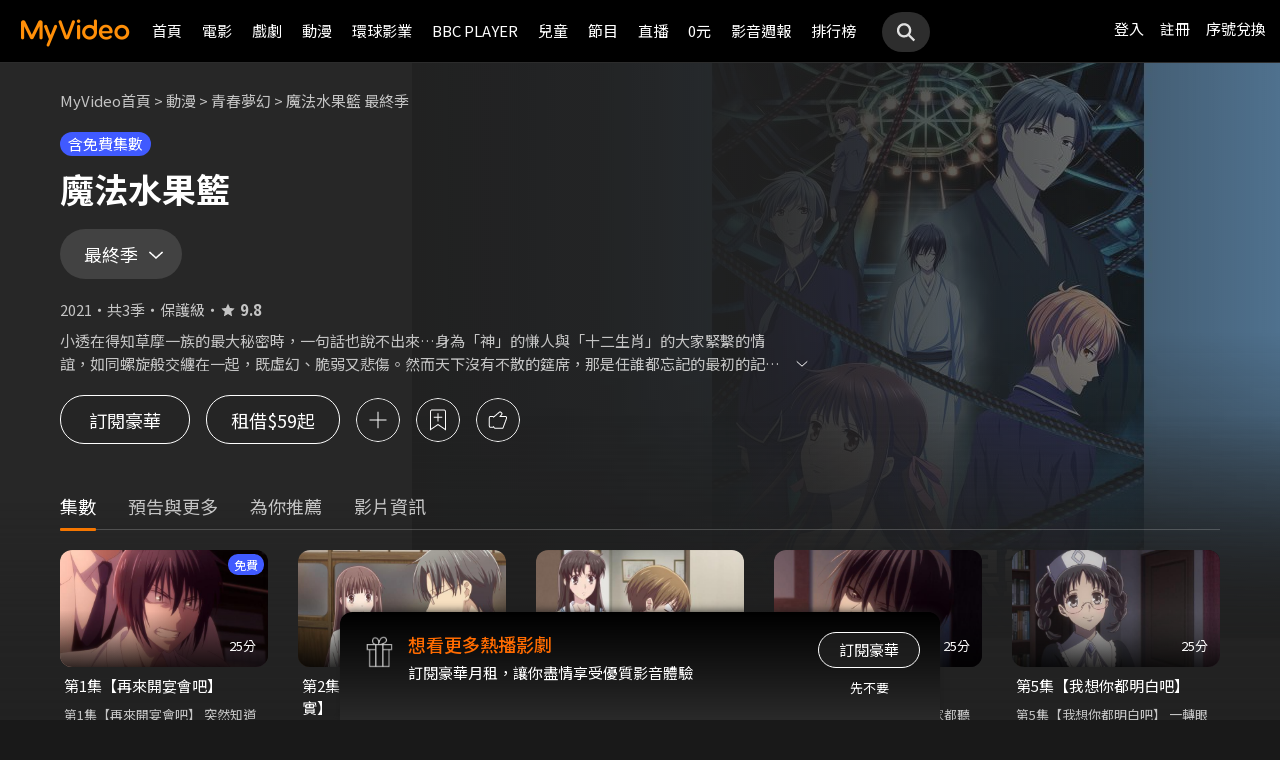

--- FILE ---
content_type: text/html;charset=UTF-8
request_url: https://myvideo.net.tw/details/3/15682
body_size: 38502
content:
     


 


<!DOCTYPE html PUBLIC "-//W3C//DTD HTML 4.01 Transitional//EN" "http://www.w3.org/TR/html4/loose.dtd">
<html lang="zh-Hant-TW">
  <head version="svn_trunk_88916" >
  	
    
  	
  		

<script type="text/javascript">
	window.onload = function() {         
        // 檢測是否為 iOS 或 android
        if(/iPhone|iPad|iPod|Android/i.test(navigator.userAgent)){
            // 只有手機端才跳轉 deeplink
			if(isFacebookWebView()){
			    let actionEncodedString = getEncodedDeepLinkString();
			    console.log("actionEncodedString: "+actionEncodedString);
                window.location.href = "twmmyvideo://myvideo?"+ actionEncodedString;
			}
        } 
    }
</script>
<meta charset="UTF-8">
<meta name="viewport" content="width=device-width, initial-scale=1.0, minimum-scale=1.0">
<meta name="description" content="《魔法水果籃 最終季》小透在得知草摩一族的最大秘密時，一句話也說不出來&hellip;身為「神」的慊人與「十二生肖」的大家緊繫的情誼，如同螺旋般交纏在一起，既虛幻、脆弱又悲傷。然而天下沒有不散的筵席，那是任誰都忘記的最初的記憶，也是最初的約定。由希、夾與小透將將迎來的未來是&hellip;魔法水果籃 最終季免費線上看-青春夢幻-動漫-MyVideo｜陪你每一刻 標籤：,導演：井端義秀,演員：石見舞菜香,島崎信長,内田雄馬" />
<meta property="og:title" content="魔法水果籃 最終季免費線上看-青春夢幻-動漫-MyVideo｜陪你每一刻" />
<meta property="og:description" content="《魔法水果籃 最終季》小透在得知草摩一族的最大秘密時，一句話也說不出來&hellip;身為「神」的慊人與「十二生肖」的大家緊繫的情誼，如同螺旋般交纏在一起，既虛幻、脆弱又悲傷。然而天下沒有不散的筵席，那是任誰都忘記的最初的記憶，也是最初的約定。由希、夾與小透將將迎來的未來是&hel..." />
<meta property="og:image" content="https://img.myvideo.net.tw/images/MIG010/0000/6509/202103221106067396_2016.jpg" />
<meta property="og:site_name" content="MyVideo｜陪你每一刻">
<meta property="og:url" content="https://www.myvideo.net.tw/details/3/15682" />
<meta property="og:type" content="video.other" />
<meta property="fb:app_id" content="471215119589042" />



<!-- FB AppLinks Metadata Reference (android)-->
<meta property="al:android:url" content="twmmyvideo://myvideo?action=ct%3A15682%7C3" />
<meta property="al:android:app_name" content="MyVideo" />
<meta property="al:android:package" content="com.taiwanmobile.myVideo" />
<!-- FB AppLinks Metadata Reference (iOS)-->
<meta property="al:ios:url" content="twmmyvideo://myvideo?action=ct%3A15682%7C3">
<meta property="al:ios:app_name" content="MyVideo">
<meta property="al:ios:app_store_id" content="567629616">
<meta property="al:web:should_fallback" content="true">
<meta name="pubdate" content="2021-04-05T00:00:00+08:00" />
<meta name="lastmod" content="2025-12-04T15:55:46+08:00" />

<link rel="canonical" href="https://www.myvideo.net.tw/details/3/15682">
<link rel="amphtml" href="https://www.myvideo.net.tw/details/amp/3/15682">
<link rel="stylesheet" href="/static/css/RWD/videoList.css?PatchDate=20260115">
<link rel="stylesheet" href="/static/css/RWD/tabPanel.css?PatchDate=20260115">
<link rel="stylesheet" href="/static/css/RWD/popUp.css?PatchDate=20260115">
<link rel="stylesheet" href="/static/css/RWD/bottomLightBox.css?PatchDate=20260115">
<link rel="stylesheet" href="/static/css/RWD/style_btn.css?PatchDate=20260115">
<link rel="stylesheet" href="/static/css/RWD/style_frameMember.css?PatchDate=20260115">

<link rel="stylesheet" href="/static/css/RWD/style_delete_sub_account_popup.css?PatchDate=20260115">
<link rel="stylesheet" href="/static/css/RWD/style_movieIntro.css?PatchDate=20260115">
<link rel="stylesheet" href="/static/css/RWD/style_notification_popup.css?PatchDate=20260115">
<link rel="stylesheet" href="/static/css/RWD/style_num_password_popup.css?PatchDate=20260115">
<link rel="stylesheet" href="/static/css/RWD/style_num_password_input.css?PatchDate=20260115">




	




		
			<!-- seoVideoObject -->
			<script type="application/ld+json">
			{"embedUrl":"https://www.myvideo.net.tw/details/3/15682","image":"https://img.myvideo.net.tw/images/MIG010/0000/6509/202103111618528961_420x600.jpg","keywords":["井端義秀","石見舞菜香","島崎信長","内田雄馬","MyVideo｜陪你每一刻","線上看","動漫","青春夢幻"],"@type":"VideoObject","director":[{"@type":"Person","name":"井端義秀","url":"https://www.myvideo.net.tw/search/%E4%BA%95%E7%AB%AF%E7%BE%A9%E7%A7%80/director/"}],"description":"《魔法水果籃 最終季》小透在得知草摩一族的最大秘密時，一句話也說不出來&hellip;身為「神」的慊人與「十二生肖」的大家緊繫的情誼，如同螺旋般交纏在一起，既虛幻、脆弱又悲傷。然而天下沒有不散的筵席，那是任誰都忘記的最初的記憶，也是最初的約定。由希、夾與小透將將迎來的未來是&hellip;","dateModified":"2025-12-04T15:55:46+08:00","isAccessibleForFree":false,"@context":"http://schema.org","url":"https://www.myvideo.net.tw/details/3/15682","actor":[{"@type":"Person","name":"石見舞菜香","alternateName":"Iwami Manaka","url":"https://www.myvideo.net.tw/search/%E7%9F%B3%E8%A6%8B%E8%88%9E%E8%8F%9C%E9%A6%99/actor/"},{"@type":"Person","name":"島崎信長","url":"https://www.myvideo.net.tw/person/%E5%B3%B6%E5%B4%8E%E4%BF%A1%E9%95%B7_S0002178/"},{"@type":"Person","name":"内田雄馬","url":"https://www.myvideo.net.tw/search/%E5%86%85%E7%94%B0%E9%9B%84%E9%A6%AC/actor/"}],"datePublished":"2021-04-05T00:00:00+08:00","duration":"PT25M","contentUrl":"https://www.myvideo.net.tw/player/0/326886/video?bundleType=1","dateCreated":"2021-04-05T00:00:00+08:00","uploadDate":"2021-04-05T00:00:00+08:00","genre":["青春夢幻"],"name":"魔法水果籃 最終季","@id":"https://www.myvideo.net.tw/details/3/15682","thumbnailUrl":"https://img.myvideo.net.tw/images/MIG010/0000/6509/202103111618528961_420x600.jpg"}
			</script>
		
		<!-- seoMovie -->
		<script type="application/ld+json">
			{"image":"https://img.myvideo.net.tw/images/MIG010/0000/6509/202103111618528961_420x600.jpg","keywords":["井端義秀","石見舞菜香","島崎信長","内田雄馬","MyVideo｜陪你每一刻","線上看","動漫","青春夢幻"],"@type":"Movie","director":[{"@type":"Person","name":"井端義秀","url":"https://www.myvideo.net.tw/search/%E4%BA%95%E7%AB%AF%E7%BE%A9%E7%A7%80/director/"}],"description":"《魔法水果籃 最終季》小透在得知草摩一族的最大秘密時，一句話也說不出來&hellip;身為「神」的慊人與「十二生肖」的大家緊繫的情誼，如同螺旋般交纏在一起，既虛幻、脆弱又悲傷。然而天下沒有不散的筵席，那是任誰都忘記的最初的記憶，也是最初的約定。由希、夾與小透將將迎來的未來是&hellip;","dateModified":"2025-12-04T15:55:46+08:00","@context":"http://schema.org","url":"https://www.myvideo.net.tw/details/3/15682","actor":[{"@type":"Person","name":"石見舞菜香","alternateName":"Iwami Manaka","url":"https://www.myvideo.net.tw/search/%E7%9F%B3%E8%A6%8B%E8%88%9E%E8%8F%9C%E9%A6%99/actor/"},{"@type":"Person","name":"島崎信長","url":"https://www.myvideo.net.tw/person/%E5%B3%B6%E5%B4%8E%E4%BF%A1%E9%95%B7_S0002178/"},{"@type":"Person","name":"内田雄馬","url":"https://www.myvideo.net.tw/search/%E5%86%85%E7%94%B0%E9%9B%84%E9%A6%AC/actor/"}],"datePublished":"2021-04-05T00:00:00+08:00","duration":"PT25M","dateCreated":"2021-04-05T00:00:00+08:00","genre":["青春夢幻"],"name":"魔法水果籃 最終季","@id":"https://www.myvideo.net.tw/details/3/15682","aggregateRating":{"bestRating":"10","@type":"AggregateRating","ratingValue":"9.8","ratingCount":"10000","worstRating":"1"},"thumbnailUrl":"https://img.myvideo.net.tw/images/MIG010/0000/6509/202103111618528961_420x600.jpg"}
		</script>
		
				<!-- seoTVSeries -->
				<script type="application/ld+json">
				{"image":"https://img.myvideo.net.tw/images/MIG010/0000/6509/202103111618528961_420x600.jpg","keywords":["井端義秀","石見舞菜香","島崎信長","内田雄馬","MyVideo｜陪你每一刻","線上看","動漫","青春夢幻"],"isFamilyFriendly":false,"@type":"TVSeries","director":[{"@type":"Person","name":"井端義秀","url":"https://www.myvideo.net.tw/search/%E4%BA%95%E7%AB%AF%E7%BE%A9%E7%A7%80/director/"}],"description":"《魔法水果籃 最終季》小透在得知草摩一族的最大秘密時，一句話也說不出來&hellip;身為「神」的慊人與「十二生肖」的大家緊繫的情誼，如同螺旋般交纏在一起，既虛幻、脆弱又悲傷。然而天下沒有不散的筵席，那是任誰都忘記的最初的記憶，也是最初的約定。由希、夾與小透將將迎來的未來是&hellip;","dateModified":"2025-12-04T15:55:46+08:00","episode":[{"image":"https://img.myvideo.net.tw/images/MIG010/0000/6510/202104091527104385_640.jpg","@type":"TVEpisode","partOfSeries":"魔法水果籃 最終季","name":"第1集【再來開宴會吧】","@id":"https://www.myvideo.net.tw/details/0/326886","isAccessibleForFree":true,"@context":"http://schema.org","episodeNumber":"1","url":"https://www.myvideo.net.tw/details/0/326886"},{"image":"https://img.myvideo.net.tw/images/MIG010/0000/6563/202104161432424682_640.jpg","@type":"TVEpisode","partOfSeries":"魔法水果籃 最終季","name":"第2集【這是無庸置疑的事實】","@id":"https://www.myvideo.net.tw/details/0/327837","isAccessibleForFree":false,"@context":"http://schema.org","episodeNumber":"2","url":"https://www.myvideo.net.tw/details/0/327837"},{"image":"https://img.myvideo.net.tw/images/MIG010/0000/6564/202104231618303214_640.jpg","@type":"TVEpisode","partOfSeries":"魔法水果籃 最終季","name":"第3集【要是下雪就好了】","@id":"https://www.myvideo.net.tw/details/0/327838","isAccessibleForFree":false,"@context":"http://schema.org","episodeNumber":"3","url":"https://www.myvideo.net.tw/details/0/327838"},{"image":"https://img.myvideo.net.tw/images/MIG010/0000/6565/202105031359034570_640.jpg","@type":"TVEpisode","partOfSeries":"魔法水果籃 最終季","name":"第4集【我回來了】","@id":"https://www.myvideo.net.tw/details/0/327842","isAccessibleForFree":false,"@context":"http://schema.org","episodeNumber":"4","url":"https://www.myvideo.net.tw/details/0/327842"},{"image":"https://img.myvideo.net.tw/images/MIG010/0000/6566/202105071050311283_640.jpg","@type":"TVEpisode","partOfSeries":"魔法水果籃 最終季","name":"第5集【我想你都明白吧】","@id":"https://www.myvideo.net.tw/details/0/327843","isAccessibleForFree":false,"@context":"http://schema.org","episodeNumber":"5","url":"https://www.myvideo.net.tw/details/0/327843"},{"image":"https://img.myvideo.net.tw/images/MIG010/0000/6567/202105140927428979_640.jpg","@type":"TVEpisode","partOfSeries":"魔法水果籃 最終季","name":"第6集【多麼愚蠢啊】","@id":"https://www.myvideo.net.tw/details/0/327844","isAccessibleForFree":false,"@context":"http://schema.org","episodeNumber":"6","url":"https://www.myvideo.net.tw/details/0/327844"},{"image":"https://img.myvideo.net.tw/images/MIG010/0000/6568/202105211602051814_640.png","@type":"TVEpisode","partOfSeries":"魔法水果籃 最終季","name":"第7集【沒錯，什麼都沒有】","@id":"https://www.myvideo.net.tw/details/0/327845","isAccessibleForFree":false,"@context":"http://schema.org","episodeNumber":"7","url":"https://www.myvideo.net.tw/details/0/327845"},{"image":"https://img.myvideo.net.tw/images/MIG010/0000/6569/202105281714119641_640.png","@type":"TVEpisode","partOfSeries":"魔法水果籃 最終季","name":"第8集【我覺得&hellip;很失望】","@id":"https://www.myvideo.net.tw/details/0/327848","isAccessibleForFree":false,"@context":"http://schema.org","episodeNumber":"8","url":"https://www.myvideo.net.tw/details/0/327848"},{"image":"https://img.myvideo.net.tw/images/MIG010/0000/6570/202106041405574285_640.png","@type":"TVEpisode","partOfSeries":"魔法水果籃 最終季","name":"第9集【妳叫&hellip;什麼名字呢？】","@id":"https://www.myvideo.net.tw/details/0/327849","isAccessibleForFree":false,"@context":"http://schema.org","episodeNumber":"9","url":"https://www.myvideo.net.tw/details/0/327849"},{"image":"https://img.myvideo.net.tw/images/MIG010/0000/6571/202106111436347433_640.png","@type":"TVEpisode","partOfSeries":"魔法水果籃 最終季","name":"第10集【我只是喜歡著妳】","@id":"https://www.myvideo.net.tw/details/0/327850","isAccessibleForFree":false,"@context":"http://schema.org","episodeNumber":"10","url":"https://www.myvideo.net.tw/details/0/327850"},{"image":"https://img.myvideo.net.tw/images/MIG010/0000/6572/202106181624180521_640.png","@type":"TVEpisode","partOfSeries":"魔法水果籃 最終季","name":"第11集【再見了】","@id":"https://www.myvideo.net.tw/details/0/327851","isAccessibleForFree":false,"@context":"http://schema.org","episodeNumber":"11","url":"https://www.myvideo.net.tw/details/0/327851"},{"image":"https://img.myvideo.net.tw/images/MIG010/0000/6573/202106251543577970_640.png","@type":"TVEpisode","partOfSeries":"魔法水果籃 最終季","name":"第12集【妳做得很棒喔】","@id":"https://www.myvideo.net.tw/details/0/327867","isAccessibleForFree":false,"@context":"http://schema.org","episodeNumber":"12","url":"https://www.myvideo.net.tw/details/0/327867"},{"image":"https://img.myvideo.net.tw/images/MIG010/0000/6651/202107021204385680_640.png","@type":"TVEpisode","partOfSeries":"魔法水果籃 最終季","name":"第13集【我出發了】","@id":"https://www.myvideo.net.tw/details/0/328003","isAccessibleForFree":false,"@context":"http://schema.org","episodeNumber":"13","url":"https://www.myvideo.net.tw/details/0/328003"}],"@context":"http://schema.org","url":"https://www.myvideo.net.tw/details/3/15682","actor":[{"@type":"Person","name":"石見舞菜香","alternateName":"Iwami Manaka","url":"https://www.myvideo.net.tw/search/%E7%9F%B3%E8%A6%8B%E8%88%9E%E8%8F%9C%E9%A6%99/actor/"},{"@type":"Person","name":"島崎信長","url":"https://www.myvideo.net.tw/person/%E5%B3%B6%E5%B4%8E%E4%BF%A1%E9%95%B7_S0002178/"},{"@type":"Person","name":"内田雄馬","url":"https://www.myvideo.net.tw/search/%E5%86%85%E7%94%B0%E9%9B%84%E9%A6%AC/actor/"}],"datePublished":"2021-04-05T00:00:00+08:00","numberOfEpisodes":13,"dateCreated":"2021-04-05T00:00:00+08:00","genre":["青春夢幻"],"name":"魔法水果籃 最終季","contentRating":"保護級","countryOfOrigin":[{"@type":"Country","name":"日本"}],"@id":"https://www.myvideo.net.tw/details/3/15682","thumbnailUrl":"https://img.myvideo.net.tw/images/MIG010/0000/6509/202103111618528961_420x600.jpg"}
			</script>
		
		<!-- 麵包屑優化 Start -->
		<script type="application/ld+json">
			{
				"@context":"http://schema.org",
				"@type":"BreadcrumbList",
				"itemListElement": [{"@type": "ListItem","position": 1,"item": "https://www.myvideo.net.tw/","name": "MyVideo首頁"},{"@type": "ListItem","position": 2,"item": "https://www.myvideo.net.tw/cartoon/","name": "動漫"},{"@type": "ListItem","position": 3,"item": "https://www.myvideo.net.tw/mainGroup/SubCategory/youth/","name": "青春夢幻"},{"@type": "ListItem","position": 4,"item": "https://www.myvideo.net.tw/details/3/15682","name": "魔法水果籃 最終季"}]
			}
		</script>
		<!-- 麵包屑優化 End -->
		<script type="application/ld+json">
			{
  				"@context": "http://schema.org",
  				"@type": "ViewAction",
  				"name": "魔法水果籃 最終季",
  				"target": [
    				{
    					"@type": "EntryPoint",
        				"urlTemplate": "https://mgw.myvideo.net.tw/deepLink/link.jsp?action=Content:15682|3"
    				}
  				]			
			}
		</script>
		<!-- seoItemList -->
		
			<script type="application/ld+json">
				{"itemListElement":[{"@type":"ListItem","position":1,"url":"https://www.myvideo.net.tw/details/0/326886"},{"@type":"ListItem","position":2,"url":"https://www.myvideo.net.tw/details/0/327837"},{"@type":"ListItem","position":3,"url":"https://www.myvideo.net.tw/details/0/327838"},{"@type":"ListItem","position":4,"url":"https://www.myvideo.net.tw/details/0/327842"},{"@type":"ListItem","position":5,"url":"https://www.myvideo.net.tw/details/0/327843"},{"@type":"ListItem","position":6,"url":"https://www.myvideo.net.tw/details/0/327844"},{"@type":"ListItem","position":7,"url":"https://www.myvideo.net.tw/details/0/327845"},{"@type":"ListItem","position":8,"url":"https://www.myvideo.net.tw/details/0/327848"},{"@type":"ListItem","position":9,"url":"https://www.myvideo.net.tw/details/0/327849"},{"@type":"ListItem","position":10,"url":"https://www.myvideo.net.tw/details/0/327850"},{"@type":"ListItem","position":11,"url":"https://www.myvideo.net.tw/details/0/327851"},{"@type":"ListItem","position":12,"url":"https://www.myvideo.net.tw/details/0/327867"},{"@type":"ListItem","position":13,"url":"https://www.myvideo.net.tw/details/0/328003"}],"@type":"ItemList","@context":"http://schema.org"}
			</script>
		





<script>
	        window.dataLayer = window.dataLayer || [];
	        dataLayer.push({
	            "event": "ViewContent",
	            "product": {
	                "impressions": [
	                    {
	                        "name": "魔法水果籃 最終季", 
	                        "id": "15682", 
	                        "category": ["青春夢幻"], 
	                        "rating": '保護級' 
	                    }
	                ]
	            }
	        });
	    </script>

<!-- 輸入密碼Popup -->

<script>

var serviceInfo = {
    isLiteService : 'N' == 'Y'? true : false,
    isLuxuryService :'N' == 'Y' ? true : false }
</script>
<!-- Criteo Product Tag -->
<script type="text/javascript">
	
	  window.criteo_q = window.criteo_q || [];
	  var deviceType = /iPad/.test(navigator.userAgent) ? "t"
	          : /Mobile|iP(hone|od)|Android|BlackBerry|IEMobile|Silk/
	                  .test(navigator.userAgent) ? "m" : "d";
	  window.criteo_q.push({
	    event: "setAccount",
	    account: 111489
	  }, {
	    event: "setEmail",
	    email: "",
	  }, {
	    event: "setSiteType",
	    type: deviceType
	  }, {
	    event: "viewItem",
	    item: "3_15682"
	  });
</script>
<!-- END Criteo Product Tag -->








    
        
    
    





  	
  	
    <link rel="shortcut icon" sizes="16x16" href="/static/images/favicon.ico" />
    <link rel="shortcut icon" sizes="128x128" href="/static/images/favicon-256x256.ico" />
    <link rel="apple-touch-icon" href="/static/images/favicon-256x256.ico" />
    <meta name="viewport" content="width=device-width, initial-scale=1.0, minimum-scale=1.0" />
    
    <title>魔法水果籃 最終季免費線上看-青春夢幻-動漫-MyVideo｜陪你每一刻</title>
    
    
    <link rel="stylesheet" href="/static/css/RWD/reset.css?PatchDate=20260115" />
    <link rel="stylesheet" href="/static/css/RWD/style_preset.css?PatchDate=20260115" />
    <link rel="stylesheet" href="/static/css/RWD/style_frame.css?PatchDate=20260115" />
    <link rel="stylesheet" href="/static/css/RWD/style_footer.css?PatchDate=20260115" />
    <link rel="stylesheet" href="/static/css/RWD/style_frameMember.css?PatchDate=20260115" />
    <link rel="stylesheet" href="/static/css/RWD/style_main.css?PatchDate=20260115" />
    <link rel="stylesheet" href="/static/css/RWD/style_light_header.css?PatchDate=20260115" />
    <link rel="stylesheet" href="/static/css/RWD/style_header_dropdown_menu.css?PatchDate=20260115" />
	
	<link rel="stylesheet" href="/static/Swiper/swiper-bundle.min.css" />

    
    <style type="text/css">
      @media screen and (min-width: 1024px) {
          header.colorGR {
              background: linear-gradient(to bottom, rgba(0, 0, 0, 1) 0%, rgba(0, 0, 0, 0) 100%);
          }
          
          main{
      	    padding-top: 62px;
      	}
      	
      }
    </style>
    
    <script src="/static/js/jquery-3.6.0.min.js"></script>
    <script
      type="text/javascript"
      src="/static/reactJS/customizeSupportJS/myVideoCommonJS.min.js?PatchDate=20260115"
    ></script>
    <script type="text/javascript">
      var PSCPath = "";
      var Context = {
    	 
    	blackCardType  : '0',	
    	
    	blackData : {
    		
    		isLuxuryService : 'N',
    		
    		luxuryServiceIds: ''
    	},
      	remindInfo : {
      		isShow		: true,
      		homeBtnText : "訂閱豪華",
      		clickUrl	: "https://www.myvideo.net.tw/buyVideoCart/servletPromoRedirect.do?promotionId=PTA_2202181149563298&promotionType=1"
      	},
      	isLogin : "" !== "",
      	remindType : "" === "" ? "未登入"
      							: "N" === "Y"
      								? "超值月租"
      								: "N" === 'Y'
      									? "豪華月租訂閱豪華" : "未申裝"
      };

      $.ajaxSetup({
      	cache: false
      });
    </script>
	
  </head>
  <body>
  	



<!-- 為必免重複載入 -->


<!-- Criteo Loader File -->
<script type="text/javascript" src="//dynamic.criteo.com/js/ld/ld.js?a=111489" async="true"></script>
<!-- END Criteo Loader File -->


<!-- Criteo Visit Tag -->
<script type="text/javascript">
  window.criteo_q = window.criteo_q || [];
  var deviceType = /iPad/.test(navigator.userAgent) ? "t"
          : /Mobile|iP(hone|od)|Android|BlackBerry|IEMobile|Silk/
                  .test(navigator.userAgent) ? "m" : "d";
  window.criteo_q.push({
    event: "setAccount",
    account: 111489
  }, {
    event: "setEmail",
    email: "",
  }, {
    event: "setSiteType",
    type: deviceType
  }, {
    event: "viewPage"
  });
</script>
<!-- END Criteo Visit Tag -->



  
  
    
<!-- Google Tag Manager -->
<script>(function(w,d,s,l,i){w[l]=w[l]||[];w[l].push({'gtm.start':
new Date().getTime(),event:'gtm.js'});var f=d.getElementsByTagName(s)[0],
j=d.createElement(s),dl=l!='dataLayer'?'&l='+l:'';j.async=true;j.src=
'https://www.googletagmanager.com/gtm.js?id='+i+dl;f.parentNode.insertBefore(j,f);
})(window,document,'script','dataLayer','GTM-MF93N5D');</script>
<!-- End Google Tag Manager -->
<!-- Google Tag Manager (noscript) -->
<noscript><iframe src="https://www.googletagmanager.com/ns.html?id=GTM-MF93N5D"
height="0" width="0" style="display:none;visibility:hidden"></iframe></noscript>
<!-- End Google Tag Manager (noscript) -->
<script>
//push uid to dataLayer for user reconization.
  if(""){
    dataLayer.push({
      'event':'userId',
      'UID':''
    })
  }
if(!window.analyticsEventSender){
  let analyticsEventSender = {
    send_Event: function (...strs) {
    },
    send_page_view: function (str) {
    },
    pushToDataLayer: function(data){
			dataLayer.push(data)
    }
  };
  window.analyticsEventSender = analyticsEventSender;
}
</script>

  

<script type="text/javascript">
	function writeGA(str) {
		window.analyticsEventSender.send_page_view(str);
	}
	function writeGA_Event(str) {
		window.analyticsEventSender.send_Event('play', 'free', str);
	}
	function writeGA_Event_paid(str) {
		window.analyticsEventSender.send_Event('play', 'paid', str);
	}
	function writeGA_Event_browser(str) {
		window.analyticsEventSender.send_Event('play', 'browser', str);
	}
	// New ga event for log recommend
	function writeGA_Click_Recommend_Event(str) {
		window.analyticsEventSender.send_Event('click', 'recommend', str);
	}
	// New ga event for player
	function writeGA_Player(str1, str2, str3) {
		window.analyticsEventSender.send_Event(str1, str2, str3);
	}

	// New ga event for addQ , banner, 版位GA
	function writeGA_Event_click(str1, str2, str3) {
		window.analyticsEventSender.send_Event(str1, str2, str3);
	}

	// New ga event for go myfoneshopping
	function writeGA_shopping(str) {
		window.analyticsEventSender.send_Event('外部連結', '導購', str);
	}
	function pushToDataLayer(data) {
		window.analyticsEventSender.pushToDataLayer(data);
	}
</script>
<script type="text/javascript" defer="defer">
  var _mTrack = _mTrack || [];
  _mTrack.push([ 'trackPage' ]);

  (function() {
    var mClientId = '558dza12683';
    var mProto = ('https:' == document.location.protocol ? 'https://'
        : 'http://');
    var mHost = 'tracker.marinsm.com';
    var mt = document.createElement('script');
    mt.type = 'text/javascript';
    mt.async = true;
    mt.src = mProto + mHost + '/tracker/async/' + mClientId + '.js';
    var fscr = document.getElementsByTagName('script')[0];
    fscr.parentNode.insertBefore(mt, fscr);
  })();
</script>
<noscript>
  <img src='https://tracker.marinsm.com/tp?act=1&cid=558dza12683&script=no'>
</noscript>

<script>
!function(e,t,n,a,c,o,s){e.fbq||(c=e.fbq=function(){c.callMethod?c.callMethod.apply(c,arguments):c.queue.push(arguments)},e._fbq||(e._fbq=c),c.push=c,c.loaded=!0,c.version="2.0",c.queue=[],o=t.createElement(n),o.async=!0,o.src=a,s=t.getElementsByTagName(n)[0],s.parentNode.insertBefore(o,s))}(window,document,"script","https://connect.facebook.net/en_US/fbevents.js"),fbq("init","792098837661675"),fbq("track","PageView");
</script>
<noscript><img height="1" width="1" style="display:none" src="https://www.facebook.com/tr?id=792098837661675&ev=PageView&noscript=1"/></noscript>


    <input type="hidden" value="PC" id="deviceType" />
    <input type="hidden" value="20260115" id="patchDate" />
    <input type="hidden" value="https://mgw3.myvideo.net.tw/myVideo.api/" id="TWM_MyVideoAPI" />
    <input type="hidden" value="https://mgw2.myvideo.net.tw/myVideo.api/" id="TWM_MyVideoAPI_shunt" />
    

    <div class="wrap">
    
    <!-- APP 隱藏Header UI -->
   	  	
	      <div id="reactRenderTargetHeader">
	         
	        













<header class="colorBK">
	<div class="headerBox">
		<div class="hdGroup">
			<img id="ham" class="padMobi" src="/static/images/RWD/icon_header_ham.png" />
			<a href="/index.do">
				<img id="logo" src="/static/images/RWD/brand_logo.png" />
			</a>
			<div class="linkArea">
				<a class="searchBox" href="#">
					<img class="search" src="/static/images/RWD/icon_header_search.png" />
				</a>
				<ul class="linkService">

					<li><a href="/login.do" title="登入MyVideo立即觀賞">登入</a></li>
					<li><a href="/goSignUpPage.do" title="免費加入MyVideo">註冊</a></li>

					<li><a href="/SN-exchange" title="序號兌換">序號兌換</a></li>
				</ul>
			</div>
		</div>
		<div class="depart">
			<ul itemscope itemtype="http://www.schema.org/SiteNavigationElement">
	
						<li class="topMenuScroll_UX_RECOMMEND_HOME" id="UX_RECOMMEND_HOME" itemprop="name">
							<a href="/index.do" itemprop="url" title="首頁">首頁</a>
						</li>
	
						<li class="topMenuScroll_UXM_MOVIE" id="UXM_MOVIE" itemprop="name">
							<a href="/movie/" itemprop="url" title="電影">電影</a>
						</li>
	
						<li class="topMenuScroll_UXM_DRAMA" id="UXM_DRAMA" itemprop="name">
							<a href="/drama/" itemprop="url" title="戲劇">戲劇</a>
						</li>
	
						<li class="topMenuScroll_UXM_CARTOON" id="UXM_CARTOON" itemprop="name">
							<a href="/cartoon/" itemprop="url" title="動漫">動漫</a>
						</li>
	
						<li class="topMenuScroll_UXM_STUDIO_UNIVERSAL" id="UXM_STUDIO_UNIVERSAL" itemprop="name">
							<a href="/Studio_Universal/" itemprop="url" title="環球影業">環球影業</a>
						</li>
	
						<li class="topMenuScroll_UXM_BBCPLAYER" id="UXM_BBCPLAYER" itemprop="name">
							<a href="/BBCPlayer/" itemprop="url" title="BBC PLAYER">BBC PLAYER</a>
						</li>
	
						<li class="topMenuScroll_UXM_CHILD" id="UXM_CHILD" itemprop="name">
							<a href="/child/" itemprop="url" title="兒童">兒童</a>
						</li>
	
						<li class="topMenuScroll_UXM_MUSIC" id="UXM_MUSIC" itemprop="name">
							<a href="/music/" itemprop="url" title="節目">節目</a>
						</li>
	
						<li class="topMenuScroll_UX_LIVE_CHANNEL_PORTAL" id="UX_LIVE_CHANNEL_PORTAL" itemprop="name">
							<a href="/LiveChannel/" itemprop="url" title="直播">直播</a>
						</li>
	
						<li class="topMenuScroll_UXM_FREE_MENU" id="UXM_FREE_MENU" itemprop="name">
							<a href="/free_menu/" itemprop="url" title="0元">0元</a>
						</li>
	
				<li><a href="https://blog.myvideo.net.tw/" title="影音週報">影音週報</a></li>
				
					<li><a href="/rank/" title="排行榜">排行榜</a></li>
	
			</ul>
			<a class="searchBox" href="#">
				<img class="search" src="/static/images/RWD/icon_header_search.png" />
			</a>
		</div>
	</div>
</header> 
	      </div>
     	<script src="/static/react-js/header.bundle.js?PatchDate=20260115"></script>
      
      
      
		
		
		
		
		
		
		
       
		
		
		
		
		
		
		
		
		
		
		
		
		
		
		
		
		
		

		
		

		
		
		
		
		

		
		
		

		

		
		
		
		

		
		
		
		
		
		

		<div class="wrap">
				<!-- 18禁Popup -->
				

				<!-- 登入Popup -->
				<section class="rent popUp" id="loginPopUp">
						<div class="popUpBox">
								<content>
								<p>請登入後繼續操作</p>
								</content>
								<div class="btnBox">
										<button class="btn outline size_50_45_36">取消</button>
										<button class="btn color size_50_45_36" onclick="goToLoginPage()">確定</button>
								</div>
						</div>
				</section>

				<!-- 偵測 FB webview情況下-->
                <section class="rent popUp" id="intentBrowserPopUp" style="display:none;">
                    <div class="popUpBox">
                        <content>
                            <p>偵測到您在 Facebook 應用程式中瀏覽</p>
                            <p>建議點選右上角 <strong>⋯</strong> 選單</p>
                            <p>選擇「<strong>使用外部瀏覽器開啟</strong>」</p>
                            <p>獲得更完整的使用體驗</p>
                            <p>若尚未安裝 APP，請點選下方下載</p>
                        </content>
                    <div class="btnBox">
                        <button class="btn outline size_50_45_36" onclick="closeIntentBrowserPopup()">我知道了</button>
                        <button class="btn color size_50_45_36" onclick="downloadApp()">下載 APP</button>
                    </div>
                    </div>
                </section>

				<div class="popUpMovie" id="playMovieDiv" style="display:none;">
			    	<div class="popUpBox">
			    		<iframe id="playVideo" name="playVideo"  width="100%" height="100%" title="playVideo"
		                        src="" frameBorder="0" scrolling="no" allowFullScreen>
		                        Your browser doesn't support iframes.	
		                </iframe>                    
			    	</div>
		    	</div>
				<!-- Main -->
				<main>
						<div class="movieIntroArea">
								 <!-- Video Bg -->
								
					                <div class="videoBg">
					                    <picture>
					                        <source srcset="https://img.myvideo.net.tw/images/MIG010/0000/6509/202103221106067396_1024.jpg" media="(min-width: 640px)">
					                        <img src="https://img.myvideo.net.tw/images/MIG010/0000/6509/202103221106067396_640.jpg" alt="魔法水果籃 最終季">
					                    </picture>
					                </div>
				                
								<!-- Content start -->
								<div class="areaWrap">
										
										<!-- 本片資訊 -->
										<div class="videoArea">
												<div
														class="videoAreaBox ">
														<!-- 此處加上"expired"為已下架，上架中請不用加此class ex:class="videoAreaBox expired" -->
														<div class="videoFloat">
																<!-- 下架 -->
																<div class="videoExpired">
																		<img src="/static/images/RWD/icon_notice.svg" loading="lazy" alt="通知圖標">
																		<p>
																				本影片因授權因素<br>暫時無法提供觀看
																		</p>
																</div>
																<!-- 預告片 -->
																

														</div>
												</div>
												<div class="introWrap">
														<!-- 麵包屑 -->
														<ul class="breadcrumbs">
																<!-- <li><a href="/">MyVideo首頁</a>&nbsp;&gt;</li>
	                                <li><a href="#">戲劇</a>&nbsp;&gt;</li>
	                                <li><a href="#">台劇</a>&nbsp;&gt;</li>
	                                <li><p>想見你</p></li>-->
																
																		
																				<li><a href="/">MyVideo首頁</a>&nbsp;&gt;</li>
																		
																		
																
																		
																				<li><a href="/cartoon/">動漫</a>&nbsp;&gt;</li>
																		
																		
																
																		
																				<li><a href="/mainGroup/SubCategory/youth/">青春夢幻</a>&nbsp;&gt;</li>
																		
																		
																
																		
																		
																				<li><p>魔法水果籃 最終季</p></li>
																		
																
														</ul>
														<div class="introArea">
														  
														   <div class="introNoticeBox">
														  		
														  		
														  			
														  		 													  		
														  				<span class="introNoticeTag" style="background-color:#405aff; color:var(--color-white);">含免費集數</span>
																  	
																	
																 
																
                               								   													
                               								     
                               								     
                               								     
                               								       <!-- 上/下架 -->
                               								       <!-- 下架文字："下架日期：mm月dd日" 上架文字："將於mm月dd日上架" -->
                               								       
                               								       <!--  下架文字："將於mm月dd日上架" -->
                               								       
											   						<!-- 上架文字：："將於mm月dd日上架" -->
                               								       
                               								     
                               								   
															   </div>
                               								 
																<div class="title">
																		<!-- 影片標題 -->
																		
																				
																						<h1 id="movieTitle">魔法水果籃</h1>
																				
																				
																				
																				
																		
                                    <script type="text/javascript">
                                      var movieTitle = document.getElementById('movieTitle') ? document.getElementById('movieTitle').innerText : false ;
                                    </script>
                              
																</div>
                              <!-- 選單 -->
																<div class="seasonSelectBox">
																		
																				
																		
																				
																		
																				
																						<h2 class="seasonTitle" onclick="sendGAClickEvent('按鈕_季')">最終季</h2>
																				
																		
																		<ul class="seasonSelectorList">
																				
																						<li class="seasonSelectItem "><a
																								href="/details/3/6366">第一季</a>
																						</li>
																				
																						<li class="seasonSelectItem "><a
																								href="/details/3/11240">第二季</a>
																						</li>
																				
																						<li class="seasonSelectItem active"><a
																								href="/details/3/15682">最終季</a>
																						</li>
																				
																		</ul>
																</div>
																<div class="introAreaBox">


																		<ul>
																				
																						<li class="introList">2021</li>
																				
																			
																			
																				<li class="introList">共3季</li>
																			
																			
																			
																			
																				
																						<li class="introList">保護級</li>
																				
																																								
                                        										
																						<!-- Yahoo評分 -->
																						
																						<!-- 原始評分 -->
																						
																								<li class="introList"><i class="introListScoreIcon"><img
																												src="/static/images/RWD/icon_star_fill.svg" loading="lazy" alt="評分"></i><span
																										class="introListScore">9.8</span></li>
																						
																				

																		</ul>
																		<!--<ul>-->
																				<!-- 原版 -->
																				<!-- 評分：Yahoo評分/原始評分，不會同時顯示 -->
																				<!-- 原始評分 -->
																				<!-- <li class="introList">Yahoo 奇摩電影戲劇<a href="#" target="_blank">3.5星</a></li> -->
																				<!-- 原始評分 -->
																				<!-- <li class="introList"><i><img src="/static/images/RWD/icon_star_fill.svg"></i><span class="introListScore">8.6</span></li> -->
																				<!-- 套資料後 -->
																				<!-- 
																					
																							<li class="introList">1萬人喜歡</li>
																					
																				-->
																		<!--</ul>-->
																</div>
														</div>
														
														
															<div class="btnArea">
																	
																		<div class="btnAreaBox">
																		
																						
																		<!-- 判斷是否為PC或是Mobile來顯示 -->
																		<script type="text/javascript">			                                				
								                               				let userAgentInfo=navigator.userAgent;
																			let Agents = new Array("Android","iPhone","SymbianOS","Windows Phone","iPad","iPod");												
																			let isPC=true;												
																			for(var v=0;v<Agents.length;v++) {												
																				if(userAgentInfo.indexOf(Agents[v])>0) {													
																					isPC=false;														
																					break;													
																				}												
																			}
																			if (isPC) {
																				let playWord = $('.playBtnDesktop').html();
																				$('.playBtnMobile').html(playWord);
																				$('.playBtnMobile').parent().addClass("analytics_Play_PlayBtn_desktop");
																			}else{
																				$('.playBtnMobile').parent().addClass("analytics_Play_PlayBtn_mobile");
																			} 
								                             			</script>
																			
																			<!-- 交易流程優化 phase 2 待 FindMyVideoPriceList4 API 調整後才能直接帶套裝 contentId -->












																		
																		
																			
																		        
																		            
																		        
																		        
																		        
																		        
																		    
																			
																			<!-- 交易流程優化 phase 2 待 FindMyVideoPriceList4 API 調整後才能直接帶套裝 contentId -->
																			









													
																			<a class="outlinedBtn analytics_Trans_DetailsPage_SubscribeBtn" id="purchaseInfoA0PadWide"
																											onClick="																							                        							
							                        							if (false === true) {
							                        								handlePurchaseButtonClick('SVC');
							                        							}else{
							                        								loginFunc();	
							                        							}
						                        							">訂閱豪華</a>
																		<script type="text/javascript">
								                        					let capStr0 = document.getElementById("purchaseInfoA0PadWide").innerHTML;
																			document.getElementById("purchaseInfoA0PadWide").innerHTML = capStr0.replace("[large]","").replace("[/large]","");			
								                        				</script>
																		
																			
																		        
																		        
																		        
																		            
																		        
																		        
																		    
																			
																			<!-- 交易流程優化 phase 2 待 FindMyVideoPriceList4 API 調整後才能直接帶套裝 contentId -->
																			









													
																			<a class="outlinedBtn analytics_Trans_DetailsPage_RentBtn" id="purchaseInfoA1PadWide"
																											onClick="																							                        							
							                        							if (false === true) {
							                        								handlePurchaseButtonClick('DTR');
							                        							}else{
							                        								loginFunc();	
							                        							}
						                        							">租借[large]$59起[/large]</a>
																		<script type="text/javascript">
								                        					let capStr1 = document.getElementById("purchaseInfoA1PadWide").innerHTML;
																			document.getElementById("purchaseInfoA1PadWide").innerHTML = capStr1.replace("[large]","").replace("[/large]","");			
								                        				</script>
																		
		
																		</div>
																	
																	
																	<section class="notSupport popUp">
	            														<div class="popUpBox">
															                <content>
															                    <p>本裝置暫不支援此影片播放，<br>請參考MyVideo網站的常見問答，謝謝。</p>
															                </content>
														                	<div class="btnBox"><button class="btn outline size_50_45_36">我知道了</button><a href="https://www.myvideo.net.tw/info/faq" class="btn color size_50_45_36">常見問題</a></div>
															            </div>
															        </section>
	
	
	
																		<div class="iconAreaBox">
																				<!-- 已加入片單："iconBtnAdd"加上"active"
			                                        Mobile狀態："span"文字替換為"已加入片單"
			                                        Desktop狀態："iconBtnHover"文字替換為"從我的片單移除" -->
																				<div class="iconBtn iconBtnAdd analytics_Click_DetailsPage_MyListRemove analytics_Click_DetailsPage_MyListAdd">
																						<i onclick="sendGAClickEvent('按鈕_我的片單')"></i><span>我的片單</span>
																						<p class="iconBtnHover">加入我的片單</p>
																				</div>
		
																				<!-- 已加入待看："iconBtnPlayList"加上"active"
		                                        Mobile狀態："span"文字替換為"已加入待看"
		                                        Desktop狀態："iconBtnHover"文字替換為"從待看清單移除" -->
																				<div class="iconBtn iconBtnPlayList analytics_Click_DetailsPage_WatchListAdd analytics_Click_DetailsPage_WatchListRemove">
																						<i></i><span>待看清單</span>
																						<p class="iconBtnHover">加入待看清單</p>
																				</div>
		
																				<!-- 評分喜歡："iconBtnScore"加上"like"，"span"文字替換為"喜歡 -->
																				<!-- 評分不喜歡："iconBtnScore"加上"unlike"，"span"文字替換為"不喜歡 -->
																				<div class="iconBtn iconBtnScore">
																						<i></i><span>評分</span>
																				</div>
		
																				<!-- Desktop評分選單 (Mobile評分選單在最下方) -->
																				<div class="likeAreaBox likeAreaBoxDesktop" onclick="sendGAClickEvent('評分')">
																						<div class="likeArea">
																								<!-- 不喜歡 -->
																								<div class="btnScore btnUnlike analytics_Click_DetailsPage_dislike">
												                                                    <svg viewBox="0 0 44 44" fill="none" xmlns="http://www.w3.org/2000/svg">
											                                                    		<path class="iconLikeFill" fill-rule="evenodd" clip-rule="evenodd" d="M20.5438 29.8814C20.1428 30.2226 19.5418 30.1984 19.1694 29.826L18.2857 28.9422C17.9324 28.589 17.8971 28.0331 18.2029 27.64L19.8121 25.571L14.6135 25.618C14.1797 25.6219 13.7929 25.3457 13.6558 24.9342L13.4558 24.3343C13.3843 24.1199 13.3876 23.8876 13.4651 23.6753L16.8888 14.2941C17.0328 13.8995 17.4081 13.6369 17.8281 13.6369H24.7502C25.0566 13.6369 25.346 13.7774 25.5357 14.0181L26.4633 15.1955C26.6392 14.9088 26.9554 14.7176 27.3164 14.7176H29.64C30.1923 14.7176 30.64 15.1653 30.64 15.7176V24.5267C30.64 25.079 30.1923 25.5267 29.64 25.5267H27.3164C26.8985 25.5267 26.5405 25.2704 26.391 24.9064L20.5438 29.8814Z"/>
											                                                    		<path class="iconLikeStroke" d="M19.1694 29.826L19.523 29.4724L19.523 29.4724L19.1694 29.826ZM20.5438 29.8814L20.2198 29.5006L20.2198 29.5006L20.5438 29.8814ZM18.2857 28.9422L17.9321 29.2958L17.9321 29.2958L18.2857 28.9422ZM18.2029 27.64L17.8082 27.333L17.8082 27.333L18.2029 27.64ZM19.8121 25.571L20.2067 25.878L20.8416 25.0617L19.8076 25.071L19.8121 25.571ZM14.6135 25.618L14.609 25.118L14.609 25.118L14.6135 25.618ZM13.6558 24.9342L14.1301 24.7761L14.1301 24.7761L13.6558 24.9342ZM13.4558 24.3343L12.9815 24.4925L12.9815 24.4925L13.4558 24.3343ZM13.4651 23.6753L12.9954 23.5039L12.9954 23.5039L13.4651 23.6753ZM16.8888 14.2941L17.3585 14.4655L17.3585 14.4655L16.8888 14.2941ZM25.5357 14.0181L25.1429 14.3275L25.1429 14.3275L25.5357 14.0181ZM26.4633 15.1955L26.0706 15.5049L26.5145 16.0684L26.8896 15.4569L26.4633 15.1955ZM26.391 24.9064L26.8535 24.7164L26.5917 24.0791L26.067 24.5256L26.391 24.9064ZM18.8159 30.1795C19.3725 30.7361 20.2682 30.7724 20.8678 30.2622L20.2198 29.5006C20.0173 29.6729 19.7112 29.6606 19.523 29.4724L18.8159 30.1795ZM17.9321 29.2958L18.8159 30.1795L19.523 29.4724L18.6392 28.5887L17.9321 29.2958ZM17.8082 27.333C17.3469 27.9261 17.4014 28.765 17.9321 29.2958L18.6392 28.5887C18.4635 28.4129 18.4473 28.1402 18.5976 27.947L17.8082 27.333ZM19.4174 25.2641L17.8082 27.333L18.5976 27.947L20.2067 25.878L19.4174 25.2641ZM19.8076 25.071L14.609 25.118L14.618 26.118L19.8166 26.071L19.8076 25.071ZM14.609 25.118C14.3921 25.12 14.1987 24.9819 14.1301 24.7761L13.1814 25.0924C13.3872 25.7096 13.9674 26.1238 14.618 26.118L14.609 25.118ZM14.1301 24.7761L13.9301 24.1762L12.9815 24.4925L13.1814 25.0924L14.1301 24.7761ZM13.9301 24.1762C13.8944 24.069 13.896 23.9529 13.9348 23.8467L12.9954 23.5039C12.8792 23.8223 12.8742 24.1708 12.9815 24.4925L13.9301 24.1762ZM13.9348 23.8467L17.3585 14.4655L16.4191 14.1227L12.9954 23.5039L13.9348 23.8467ZM17.3585 14.4655C17.4305 14.2682 17.6181 14.1369 17.8281 14.1369V13.1369C17.198 13.1369 16.6351 13.5308 16.4191 14.1227L17.3585 14.4655ZM17.8281 14.1369L24.7502 14.1369V13.1369H17.8281V14.1369ZM24.7502 14.1369C24.9034 14.1369 25.0481 14.2072 25.1429 14.3275L25.9284 13.7086C25.644 13.3476 25.2098 13.1369 24.7502 13.1369V14.1369ZM25.1429 14.3275L26.0706 15.5049L26.8561 14.8861L25.9284 13.7086L25.1429 14.3275ZM27.3164 14.2176C26.7744 14.2176 26.3001 14.5054 26.0371 14.9341L26.8896 15.4569C26.9783 15.3123 27.1365 15.2176 27.3164 15.2176V14.2176ZM29.64 14.2176H27.3164V15.2176H29.64L29.64 14.2176ZM31.14 15.7176C31.14 14.8892 30.4684 14.2176 29.64 14.2176L29.64 15.2176C29.9162 15.2176 30.14 15.4415 30.14 15.7176H31.14ZM31.14 24.5267V15.7176H30.14V24.5267H31.14ZM29.64 26.0267C30.4684 26.0267 31.14 25.3551 31.14 24.5267H30.14C30.14 24.8028 29.9162 25.0267 29.64 25.0267V26.0267ZM27.3164 26.0267H29.64V25.0267H27.3164V26.0267ZM25.9285 25.0964C26.1524 25.6414 26.6888 26.0267 27.3164 26.0267V25.0267C27.1082 25.0267 26.9287 24.8994 26.8535 24.7164L25.9285 25.0964ZM20.8678 30.2622L26.715 25.2872L26.067 24.5256L20.2198 29.5006L20.8678 30.2622Z"/>
											                                                		</svg>                                                    	
																								</div>
																								<!-- 喜歡 -->
																								<div class="btnScore btnLike analytics_Click_DetailsPage_like">
													                                                <svg viewBox="0 0 44 44" fill="none" xmlns="http://www.w3.org/2000/svg">
													                                                    <path class="iconLikeFill" fill-rule="evenodd" clip-rule="evenodd" d="M23.4562 14.1186C23.8572 13.7774 24.4582 13.8016 24.8306 14.174L25.7143 15.0578C26.0676 15.411 26.1029 15.9669 25.7971 16.36L24.1879 18.429L29.3865 18.382C29.8203 18.3781 30.2071 18.6543 30.3442 19.0658L30.5442 19.6657C30.6157 19.8801 30.6124 20.1124 30.5349 20.3247L27.1112 29.7059C26.9672 30.1005 26.5919 30.3631 26.1719 30.3631H19.2498C18.9434 30.3631 18.654 30.2226 18.4643 29.9819L17.5367 28.8045C17.3608 29.0912 17.0446 29.2824 16.6836 29.2824H14.36C13.8077 29.2824 13.36 28.8347 13.36 28.2824V19.4733C13.36 18.921 13.8077 18.4733 14.36 18.4733H16.6836C17.1015 18.4733 17.4595 18.7296 17.609 19.0936L23.4562 14.1186Z"/>
													                                                    <path class="iconLikeStroke" d="M24.8306 14.174L24.477 14.5276L24.477 14.5276L24.8306 14.174ZM23.4562 14.1186L23.7802 14.4994L23.7802 14.4994L23.4562 14.1186ZM25.7143 15.0578L26.0679 14.7042L26.0679 14.7042L25.7143 15.0578ZM25.7971 16.36L26.1918 16.667L26.1918 16.667L25.7971 16.36ZM24.1879 18.429L23.7933 18.122L23.1584 18.9383L24.1924 18.929L24.1879 18.429ZM29.3865 18.382L29.391 18.882L29.391 18.882L29.3865 18.382ZM30.3442 19.0658L29.8699 19.2239L29.8699 19.2239L30.3442 19.0658ZM30.5442 19.6657L31.0185 19.5075L31.0185 19.5075L30.5442 19.6657ZM30.5349 20.3247L31.0046 20.4961L31.0046 20.4961L30.5349 20.3247ZM27.1112 29.7059L26.6415 29.5345L26.6415 29.5345L27.1112 29.7059ZM18.4643 29.9819L18.8571 29.6725L18.8571 29.6725L18.4643 29.9819ZM17.5367 28.8045L17.9294 28.4951L17.4855 27.9316L17.1104 28.5431L17.5367 28.8045ZM17.609 19.0936L17.1465 19.2836L17.4083 19.9209L17.933 19.4744L17.609 19.0936ZM25.1841 13.8205C24.6275 13.2639 23.7318 13.2276 23.1322 13.7378L23.7802 14.4994C23.9827 14.3271 24.2888 14.3394 24.477 14.5276L25.1841 13.8205ZM26.0679 14.7042L25.1841 13.8205L24.477 14.5276L25.3608 15.4113L26.0679 14.7042ZM26.1918 16.667C26.6531 16.0739 26.5986 15.235 26.0679 14.7042L25.3608 15.4113C25.5365 15.5871 25.5527 15.8598 25.4024 16.053L26.1918 16.667ZM24.5826 18.7359L26.1918 16.667L25.4024 16.053L23.7933 18.122L24.5826 18.7359ZM24.1924 18.929L29.391 18.882L29.382 17.882L24.1834 17.929L24.1924 18.929ZM29.391 18.882C29.6079 18.88 29.8013 19.0181 29.8699 19.2239L30.8186 18.9076C30.6128 18.2904 30.0326 17.8762 29.382 17.882L29.391 18.882ZM29.8699 19.2239L30.0699 19.8238L31.0185 19.5075L30.8186 18.9076L29.8699 19.2239ZM30.0699 19.8238C30.1056 19.931 30.104 20.0471 30.0652 20.1533L31.0046 20.4961C31.1208 20.1777 31.1258 19.8292 31.0185 19.5075L30.0699 19.8238ZM30.0652 20.1533L26.6415 29.5345L27.5809 29.8773L31.0046 20.4961L30.0652 20.1533ZM26.6415 29.5345C26.5695 29.7318 26.3819 29.8631 26.1719 29.8631V30.8631C26.802 30.8631 27.3649 30.4692 27.5809 29.8773L26.6415 29.5345ZM26.1719 29.8631H19.2498V30.8631H26.1719V29.8631ZM19.2498 29.8631C19.0966 29.8631 18.9519 29.7928 18.8571 29.6725L18.0716 30.2914C18.356 30.6524 18.7902 30.8631 19.2498 30.8631V29.8631ZM18.8571 29.6725L17.9294 28.4951L17.1439 29.1139L18.0716 30.2914L18.8571 29.6725ZM16.6836 29.7824C17.2256 29.7824 17.6999 29.4946 17.9629 29.0659L17.1104 28.5431C17.0217 28.6877 16.8635 28.7824 16.6836 28.7824V29.7824ZM14.36 29.7824H16.6836V28.7824H14.36V29.7824ZM12.86 28.2824C12.86 29.1108 13.5316 29.7824 14.36 29.7824V28.7824C14.0838 28.7824 13.86 28.5585 13.86 28.2824H12.86ZM12.86 19.4733V28.2824H13.86V19.4733H12.86ZM14.36 17.9733C13.5316 17.9733 12.86 18.6449 12.86 19.4733H13.86C13.86 19.1972 14.0838 18.9733 14.36 18.9733V17.9733ZM16.6836 17.9733H14.36V18.9733H16.6836V17.9733ZM18.0715 18.9036C17.8476 18.3586 17.3112 17.9733 16.6836 17.9733V18.9733C16.8918 18.9733 17.0713 19.1006 17.1465 19.2836L18.0715 18.9036ZM23.1322 13.7378L17.285 18.7128L17.933 19.4744L23.7802 14.4994L23.1322 13.7378Z"/>
													                                                </svg>
																								</div>
																						</div>
																				</div>
																		</div>
																	
															</div>
														
														<div class="infoArea">

																

																
																		<div class="describeArea multiLine">
																				<p class="describe">小透在得知草摩一族的最大秘密時，一句話也說不出來&hellip;身為「神」的慊人與「十二生肖」的大家緊繫的情誼，如同螺旋般交纏在一起，既虛幻、脆弱又悲傷。然而天下沒有不散的筵席，那是任誰都忘記的最初的記憶，也是最初的約定。由希、夾與小透將將迎來的未來是&hellip;</p>
																				<img class="lineOpen" src="/static/images/RWD/icon_arrow_down.svg" loading="lazy" alt="展開">
																		</div>
																
																
																
																	
																	
																		
																	
																																
														</div>
												</div>
										</div>

										<!-- Tab選單 20221229 切換頁籤調整CSS-->
									     <input type="radio" name="tabItem" id="tabEpisode" value="集數" checked>
                    					 <input type="radio" name="tabItem" id="tabTrailer" value="預告與更多" >
                    					 <input type="radio" name="tabItem" id="tabRecommend" value="為你推薦" >
                    					 <input type="radio" name="tabItem" id="tabInformation" value="影片資訊" >
                    					 
										<div class="tabArea">
												<div class="tabAreaBox">
														<div class="tabUnderline"></div>
														<div class="tabItemBox">
																<!-- "tabItem"順序第一個：加上"activeFirst" 20221229 切換頁籤調整CSS-->
																
																	<label class="tabItem analytics_Click_DetailsPage_Tab_Episode activeFirst" for="tabEpisode" 
																		onclick="sendGAClickEvent('分頁_集數')"><h3>集數</h3>
																	</label>
																
																
                                									<label class="tabItem analytics_Click_DetailsPage_Tab_TrailerandMore " for="tabTrailer"
                                									onclick="sendGAClickEvent('分頁_預告與更多')"><h3>預告與更多</h3></label>
                                								
                                								
                                								
                                									<label class="tabItem analytics_Click_DetailsPage_Tab_Recommend " for="tabRecommend"
                                									onclick="sendGAClickEvent('分頁_為你推薦')"><h3>為你推薦</h3></label>
                                								
                                								
                                								
                                								<label class="tabItem analytics_Click_DetailsPage_Tab_Info " for="tabInformation"
                                									onclick="sendGAClickEvent('分頁_影片資訊')"><h3>影片資訊</h3></label>
																
														</div>
												</div>
										</div>

										<!-- 集數 -->
										<div class="episode toggleArea " id="episode">
												<!-- 集數選單 -->

												<div class="subTabArea hidden">
														<div class="subTabAreaBox">

																<ul class="subTabItemBox">
																		
																				<li class="subTabItem"><a href="#episodePage1">1
																								- 13 集</a></li>
																		
																</ul>


														</div>
												</div>
													
											
													
														<!-- 集數分頁："episodeArea"，id為"episodePage頁數" -->
														<div class="episodeArea movieArea" id="episodePage1">
															<div class="episodeAreaBox movieAreaBox">
																
																	
																	
																	<figure class="episodeItemArea movieItemArea "><!-- 下架狀態："episodeItemArea"加上"disabled" -->
																		<span class="episodeItemWrap movieItemWrap">
<!-- 																			<span class="episodeItem movieItem" -->

																				<span class="episodeItem movieItem analytics_play_episode" onclick="handleSeriesClick('326886', '1', '1')">
																				<img class="episodePhoto moviePhoto" alt="魔法水果籃 最終季 線上看"
																					src="https://img.myvideo.net.tw/images/MIG010/0000/6510/202104091527104385_640.jpg" loading="lazy">
																				<!-- 右上角 圓角Tag -->
																				<span class="episodeTagWrap movieTagWrap">
																					
																						<span class="episodeTag movieTag" style="background-color:#405aff; color:var(--color-white);">免費</span>
																					
																					
																						
																						
																							
																						
																					
																				</span>
																				<!-- 左下角 已觀看 -->
																				
																				<!-- 授權中前提下 ( authStatus == 1 ) 有三種顯示情境
																					 1. 尚未播放過 : 顯示片長
																					 2. 已播放過但播放進度未達100% : 顯示剩餘時間及進度條
																					 3. 播放進度達100% : 只進度條
																				-->
																				
																					
																						<span class="episodeLength movieLength">25分</span>
																					
																					
																				
																			</span>
																		</span>
																		<span class="episodeIntro movieIntro"> 
																			<!-- 影片標題 --> <!-- 影片暫無授權狀態：在標題後加上<span> (影片暫無授權)</span> -->
																			<figcaption>
																				
																					
																						<a href="/details/0/326886" onclick="">第1集【再來開宴會吧】</a>
																					
																					
																				
																				
																				
																					
																						<span class="episodeLength movieLength">25分</span>
																					
																					
																				
																			</figcaption> <!-- 影片描述 --> 
																			
																				<blockquote>第1集【再來開宴會吧】
突然知道紅野其實已經解開詛咒，以及草摩家最大的秘密之後，小透陷入了一片混亂，並深深感受到自己的無能為力。不知如何是好的小透只能默默地落著淚水，一句話也說不出來…</blockquote>
																			
																		</span>
																	</figure>
																
																	
																	
																	<figure class="episodeItemArea movieItemArea "><!-- 下架狀態："episodeItemArea"加上"disabled" -->
																		<span class="episodeItemWrap movieItemWrap">
<!-- 																			<span class="episodeItem movieItem" -->

																				<span class="episodeItem movieItem analytics_play_episode" onclick="handleSeriesClick('327837', '1', '1')">
																				<img class="episodePhoto moviePhoto" alt="魔法水果籃 最終季 線上看"
																					src="https://img.myvideo.net.tw/images/MIG010/0000/6563/202104161432424682_640.jpg" loading="lazy">
																				<!-- 右上角 圓角Tag -->
																				<span class="episodeTagWrap movieTagWrap">
																					
																					
																						
																						
																							
																						
																					
																				</span>
																				<!-- 左下角 已觀看 -->
																				
																				<!-- 授權中前提下 ( authStatus == 1 ) 有三種顯示情境
																					 1. 尚未播放過 : 顯示片長
																					 2. 已播放過但播放進度未達100% : 顯示剩餘時間及進度條
																					 3. 播放進度達100% : 只進度條
																				-->
																				
																					
																						<span class="episodeLength movieLength">25分</span>
																					
																					
																				
																			</span>
																		</span>
																		<span class="episodeIntro movieIntro"> 
																			<!-- 影片標題 --> <!-- 影片暫無授權狀態：在標題後加上<span> (影片暫無授權)</span> -->
																			<figcaption>
																				
																					
																						<a href="/details/0/327837" onclick="">第2集【這是無庸置疑的事實】</a>
																					
																					
																				
																				
																				
																					
																						<span class="episodeLength movieLength">25分</span>
																					
																					
																				
																			</figcaption> <!-- 影片描述 --> 
																			
																				<blockquote>第2集【這是無庸置疑的事實】
知道紅野身上的詛咒已經解開後，小透想向紫吳詢問細節卻又難以啟齒，也不曉得該和誰談論這件事，讓她感到十分苦惱。而紫吳與編輯小滿一起去餐廳用餐時，發現草摩本家的成員也在這裡聚會，並看到慊人也到了現場。
</blockquote>
																			
																		</span>
																	</figure>
																
																	
																	
																	<figure class="episodeItemArea movieItemArea "><!-- 下架狀態："episodeItemArea"加上"disabled" -->
																		<span class="episodeItemWrap movieItemWrap">
<!-- 																			<span class="episodeItem movieItem" -->

																				<span class="episodeItem movieItem analytics_play_episode" onclick="handleSeriesClick('327838', '1', '1')">
																				<img class="episodePhoto moviePhoto" alt="魔法水果籃 最終季 線上看"
																					src="https://img.myvideo.net.tw/images/MIG010/0000/6564/202104231618303214_640.jpg" loading="lazy">
																				<!-- 右上角 圓角Tag -->
																				<span class="episodeTagWrap movieTagWrap">
																					
																					
																						
																						
																							
																						
																					
																				</span>
																				<!-- 左下角 已觀看 -->
																				
																				<!-- 授權中前提下 ( authStatus == 1 ) 有三種顯示情境
																					 1. 尚未播放過 : 顯示片長
																					 2. 已播放過但播放進度未達100% : 顯示剩餘時間及進度條
																					 3. 播放進度達100% : 只進度條
																				-->
																				
																					
																						<span class="episodeLength movieLength">25分</span>
																					
																					
																				
																			</span>
																		</span>
																		<span class="episodeIntro movieIntro"> 
																			<!-- 影片標題 --> <!-- 影片暫無授權狀態：在標題後加上<span> (影片暫無授權)</span> -->
																			<figcaption>
																				
																					
																						<a href="/details/0/327838" onclick="">第3集【要是下雪就好了】</a>
																					
																					
																				
																				
																				
																					
																						<span class="episodeLength movieLength">25分</span>
																					
																					
																				
																			</figcaption> <!-- 影片描述 --> 
																			
																				<blockquote>第3集【要是下雪就好了】
學校裡流傳著真知想害死自己弟弟，被趕出家門的八卦，於是阿翔便拉著由希跑到真知家，想要直接向本人詢問真相。看到真知家裡亂七八糟的模樣，由希不禁開口向真知問了一個問題。
</blockquote>
																			
																		</span>
																	</figure>
																
																	
																	
																	<figure class="episodeItemArea movieItemArea "><!-- 下架狀態："episodeItemArea"加上"disabled" -->
																		<span class="episodeItemWrap movieItemWrap">
<!-- 																			<span class="episodeItem movieItem" -->

																				<span class="episodeItem movieItem analytics_play_episode" onclick="handleSeriesClick('327842', '1', '1')">
																				<img class="episodePhoto moviePhoto" alt="魔法水果籃 最終季 線上看"
																					src="https://img.myvideo.net.tw/images/MIG010/0000/6565/202105031359034570_640.jpg" loading="lazy">
																				<!-- 右上角 圓角Tag -->
																				<span class="episodeTagWrap movieTagWrap">
																					
																					
																						
																						
																							
																						
																					
																				</span>
																				<!-- 左下角 已觀看 -->
																				
																				<!-- 授權中前提下 ( authStatus == 1 ) 有三種顯示情境
																					 1. 尚未播放過 : 顯示片長
																					 2. 已播放過但播放進度未達100% : 顯示剩餘時間及進度條
																					 3. 播放進度達100% : 只進度條
																				-->
																				
																					
																						<span class="episodeLength movieLength">25分</span>
																					
																					
																				
																			</span>
																		</span>
																		<span class="episodeIntro movieIntro"> 
																			<!-- 影片標題 --> <!-- 影片暫無授權狀態：在標題後加上<span> (影片暫無授權)</span> -->
																			<figcaption>
																				
																					
																						<a href="/details/0/327842" onclick="">第4集【我回來了】</a>
																					
																					
																				
																				
																				
																					
																						<span class="episodeLength movieLength">25分</span>
																					
																					
																				
																			</figcaption> <!-- 影片描述 --> 
																			
																				<blockquote>第4集【我回來了】
雖然大家都聽說依鈴住院了，卻沒有人知道她究竟住在哪個醫院。想去樂羅家打聽消息的潑春在路上遇到了燈路和杞紗，並從燈路口中知道了依鈴以前為什麼會受重傷的真相。
</blockquote>
																			
																		</span>
																	</figure>
																
																	
																	
																	<figure class="episodeItemArea movieItemArea "><!-- 下架狀態："episodeItemArea"加上"disabled" -->
																		<span class="episodeItemWrap movieItemWrap">
<!-- 																			<span class="episodeItem movieItem" -->

																				<span class="episodeItem movieItem analytics_play_episode" onclick="handleSeriesClick('327843', '1', '1')">
																				<img class="episodePhoto moviePhoto" alt="魔法水果籃 最終季 線上看"
																					src="https://img.myvideo.net.tw/images/MIG010/0000/6566/202105071050311283_640.jpg" loading="lazy">
																				<!-- 右上角 圓角Tag -->
																				<span class="episodeTagWrap movieTagWrap">
																					
																					
																						
																						
																							
																						
																					
																				</span>
																				<!-- 左下角 已觀看 -->
																				
																				<!-- 授權中前提下 ( authStatus == 1 ) 有三種顯示情境
																					 1. 尚未播放過 : 顯示片長
																					 2. 已播放過但播放進度未達100% : 顯示剩餘時間及進度條
																					 3. 播放進度達100% : 只進度條
																				-->
																				
																					
																						<span class="episodeLength movieLength">25分</span>
																					
																					
																				
																			</span>
																		</span>
																		<span class="episodeIntro movieIntro"> 
																			<!-- 影片標題 --> <!-- 影片暫無授權狀態：在標題後加上<span> (影片暫無授權)</span> -->
																			<figcaption>
																				
																					
																						<a href="/details/0/327843" onclick="">第5集【我想你都明白吧】</a>
																					
																					
																				
																				
																				
																					
																						<span class="episodeLength movieLength">25分</span>
																					
																					
																				
																			</figcaption> <!-- 影片描述 --> 
																			
																				<blockquote>第5集【我想你都明白吧】
一轉眼就長高的紅葉在學校成為注目焦點，大家看到彷彿變了一個人似的紅葉都忍不住感慨萬千。然而就在某天晚上，慊人感應到紅葉身上起了變化，於是急急忙忙地趕往他的身邊……
</blockquote>
																			
																		</span>
																	</figure>
																
																	
																	
																	<figure class="episodeItemArea movieItemArea "><!-- 下架狀態："episodeItemArea"加上"disabled" -->
																		<span class="episodeItemWrap movieItemWrap">
<!-- 																			<span class="episodeItem movieItem" -->

																				<span class="episodeItem movieItem analytics_play_episode" onclick="handleSeriesClick('327844', '1', '1')">
																				<img class="episodePhoto moviePhoto" alt="魔法水果籃 最終季 線上看"
																					src="https://img.myvideo.net.tw/images/MIG010/0000/6567/202105140927428979_640.jpg" loading="lazy">
																				<!-- 右上角 圓角Tag -->
																				<span class="episodeTagWrap movieTagWrap">
																					
																					
																						
																						
																							
																						
																					
																				</span>
																				<!-- 左下角 已觀看 -->
																				
																				<!-- 授權中前提下 ( authStatus == 1 ) 有三種顯示情境
																					 1. 尚未播放過 : 顯示片長
																					 2. 已播放過但播放進度未達100% : 顯示剩餘時間及進度條
																					 3. 播放進度達100% : 只進度條
																				-->
																				
																					
																						<span class="episodeLength movieLength">25分</span>
																					
																					
																				
																			</span>
																		</span>
																		<span class="episodeIntro movieIntro"> 
																			<!-- 影片標題 --> <!-- 影片暫無授權狀態：在標題後加上<span> (影片暫無授權)</span> -->
																			<figcaption>
																				
																					
																						<a href="/details/0/327844" onclick="">第6集【多麼愚蠢啊】</a>
																					
																					
																				
																				
																				
																					
																						<span class="episodeLength movieLength">25分</span>
																					
																					
																				
																			</figcaption> <!-- 影片描述 --> 
																			
																				<blockquote>第6集【多麼愚蠢啊】
看到依鈴因為一時的輕舉妄動吃到不少苦頭，紫吳便告訴她十二生肖的詛咒遲早會自動解開。碰巧聽到這番話的小透忍不住開口插嘴，追問著詛咒究竟什麼時候才會解開。
</blockquote>
																			
																		</span>
																	</figure>
																
																	
																	
																	<figure class="episodeItemArea movieItemArea "><!-- 下架狀態："episodeItemArea"加上"disabled" -->
																		<span class="episodeItemWrap movieItemWrap">
<!-- 																			<span class="episodeItem movieItem" -->

																				<span class="episodeItem movieItem analytics_play_episode" onclick="handleSeriesClick('327845', '1', '1')">
																				<img class="episodePhoto moviePhoto" alt="魔法水果籃 最終季 線上看"
																					src="https://img.myvideo.net.tw/images/MIG010/0000/6568/202105211602051814_640.png" loading="lazy">
																				<!-- 右上角 圓角Tag -->
																				<span class="episodeTagWrap movieTagWrap">
																					
																					
																						
																						
																							
																						
																					
																				</span>
																				<!-- 左下角 已觀看 -->
																				
																				<!-- 授權中前提下 ( authStatus == 1 ) 有三種顯示情境
																					 1. 尚未播放過 : 顯示片長
																					 2. 已播放過但播放進度未達100% : 顯示剩餘時間及進度條
																					 3. 播放進度達100% : 只進度條
																				-->
																				
																					
																						<span class="episodeLength movieLength">25分</span>
																					
																					
																				
																			</span>
																		</span>
																		<span class="episodeIntro movieIntro"> 
																			<!-- 影片標題 --> <!-- 影片暫無授權狀態：在標題後加上<span> (影片暫無授權)</span> -->
																			<figcaption>
																				
																					
																						<a href="/details/0/327845" onclick="">第7集【沒錯，什麼都沒有】</a>
																					
																					
																				
																				
																				
																					
																						<span class="episodeLength movieLength">25分</span>
																					
																					
																				
																			</figcaption> <!-- 影片描述 --> 
																			
																				<blockquote>第7集【沒錯，什麼都沒有】
楝原本指使依鈴偷偷去慊人房間拿走神秘盒子，最後卻失敗了。心有不甘的楝忍不住拿著刀子去找慊人，試圖用蠻力奪走那個盒子。看著發狂的楝，慊人直接把盒子丟向了她。</blockquote>
																			
																		</span>
																	</figure>
																
																	
																	
																	<figure class="episodeItemArea movieItemArea "><!-- 下架狀態："episodeItemArea"加上"disabled" -->
																		<span class="episodeItemWrap movieItemWrap">
<!-- 																			<span class="episodeItem movieItem" -->

																				<span class="episodeItem movieItem analytics_play_episode" onclick="handleSeriesClick('327848', '1', '1')">
																				<img class="episodePhoto moviePhoto" alt="魔法水果籃 最終季 線上看"
																					src="https://img.myvideo.net.tw/images/MIG010/0000/6569/202105281714119641_640.png" loading="lazy">
																				<!-- 右上角 圓角Tag -->
																				<span class="episodeTagWrap movieTagWrap">
																					
																					
																						
																						
																							
																						
																					
																				</span>
																				<!-- 左下角 已觀看 -->
																				
																				<!-- 授權中前提下 ( authStatus == 1 ) 有三種顯示情境
																					 1. 尚未播放過 : 顯示片長
																					 2. 已播放過但播放進度未達100% : 顯示剩餘時間及進度條
																					 3. 播放進度達100% : 只進度條
																				-->
																				
																					
																						<span class="episodeLength movieLength">25分</span>
																					
																					
																				
																			</span>
																		</span>
																		<span class="episodeIntro movieIntro"> 
																			<!-- 影片標題 --> <!-- 影片暫無授權狀態：在標題後加上<span> (影片暫無授權)</span> -->
																			<figcaption>
																				
																					
																						<a href="/details/0/327848" onclick="">第8集【我覺得&hellip;很失望】</a>
																					
																					
																				
																				
																				
																					
																						<span class="episodeLength movieLength">25分</span>
																					
																					
																				
																			</figcaption> <!-- 影片描述 --> 
																			
																				<blockquote>第8集【我覺得…很失望】
阿夾想起自己以前就見過小透的媽媽今日子，也想起她在臨死前對自己說出的那句話。原來阿夾小時候不但認識今日子，當時也曾經看過小透。多年之後，阿夾碰巧在路上遇見了今日子……</blockquote>
																			
																		</span>
																	</figure>
																
																	
																	
																	<figure class="episodeItemArea movieItemArea "><!-- 下架狀態："episodeItemArea"加上"disabled" -->
																		<span class="episodeItemWrap movieItemWrap">
<!-- 																			<span class="episodeItem movieItem" -->

																				<span class="episodeItem movieItem analytics_play_episode" onclick="handleSeriesClick('327849', '1', '1')">
																				<img class="episodePhoto moviePhoto" alt="魔法水果籃 最終季 線上看"
																					src="https://img.myvideo.net.tw/images/MIG010/0000/6570/202106041405574285_640.png" loading="lazy">
																				<!-- 右上角 圓角Tag -->
																				<span class="episodeTagWrap movieTagWrap">
																					
																					
																						
																						
																							
																						
																					
																				</span>
																				<!-- 左下角 已觀看 -->
																				
																				<!-- 授權中前提下 ( authStatus == 1 ) 有三種顯示情境
																					 1. 尚未播放過 : 顯示片長
																					 2. 已播放過但播放進度未達100% : 顯示剩餘時間及進度條
																					 3. 播放進度達100% : 只進度條
																				-->
																				
																					
																						<span class="episodeLength movieLength">25分</span>
																					
																					
																				
																			</span>
																		</span>
																		<span class="episodeIntro movieIntro"> 
																			<!-- 影片標題 --> <!-- 影片暫無授權狀態：在標題後加上<span> (影片暫無授權)</span> -->
																			<figcaption>
																				
																					
																						<a href="/details/0/327849" onclick="">第9集【妳叫&hellip;什麼名字呢？】</a>
																					
																					
																				
																				
																				
																					
																						<span class="episodeLength movieLength">25分</span>
																					
																					
																				
																			</figcaption> <!-- 影片描述 --> 
																			
																				<blockquote>第9集【妳叫…什麼名字呢？】
拿著刀子的慊人突如其來地出現在小透面前，失控地大聲咆哮，甚至還用刀子劃傷了小透。小透試圖要打開慊人的心房，瀕臨崩潰邊緣的慊人卻頭也不回地朝森林奔去。
</blockquote>
																			
																		</span>
																	</figure>
																
																	
																	
																	<figure class="episodeItemArea movieItemArea "><!-- 下架狀態："episodeItemArea"加上"disabled" -->
																		<span class="episodeItemWrap movieItemWrap">
<!-- 																			<span class="episodeItem movieItem" -->

																				<span class="episodeItem movieItem analytics_play_episode" onclick="handleSeriesClick('327850', '1', '1')">
																				<img class="episodePhoto moviePhoto" alt="魔法水果籃 最終季 線上看"
																					src="https://img.myvideo.net.tw/images/MIG010/0000/6571/202106111436347433_640.png" loading="lazy">
																				<!-- 右上角 圓角Tag -->
																				<span class="episodeTagWrap movieTagWrap">
																					
																					
																						
																						
																							
																						
																					
																				</span>
																				<!-- 左下角 已觀看 -->
																				
																				<!-- 授權中前提下 ( authStatus == 1 ) 有三種顯示情境
																					 1. 尚未播放過 : 顯示片長
																					 2. 已播放過但播放進度未達100% : 顯示剩餘時間及進度條
																					 3. 播放進度達100% : 只進度條
																				-->
																				
																					
																						<span class="episodeLength movieLength">25分</span>
																					
																					
																				
																			</span>
																		</span>
																		<span class="episodeIntro movieIntro"> 
																			<!-- 影片標題 --> <!-- 影片暫無授權狀態：在標題後加上<span> (影片暫無授權)</span> -->
																			<figcaption>
																				
																					
																						<a href="/details/0/327850" onclick="">第10集【我只是喜歡著妳】</a>
																					
																					
																				
																				
																				
																					
																						<span class="episodeLength movieLength">25分</span>
																					
																					
																				
																			</figcaption> <!-- 影片描述 --> 
																			
																				<blockquote>第10集【我只是喜歡著妳】
小透住進了醫院，然而阿夾這段期間不但沒有回家，也沒有去探望小透。發現阿夾打算默默遠走高飛的由希氣得忍不住對他動手，兩人開始吵了起來。
</blockquote>
																			
																		</span>
																	</figure>
																
																	
																	
																	<figure class="episodeItemArea movieItemArea "><!-- 下架狀態："episodeItemArea"加上"disabled" -->
																		<span class="episodeItemWrap movieItemWrap">
<!-- 																			<span class="episodeItem movieItem" -->

																				<span class="episodeItem movieItem analytics_play_episode" onclick="handleSeriesClick('327851', '1', '1')">
																				<img class="episodePhoto moviePhoto" alt="魔法水果籃 最終季 線上看"
																					src="https://img.myvideo.net.tw/images/MIG010/0000/6572/202106181624180521_640.png" loading="lazy">
																				<!-- 右上角 圓角Tag -->
																				<span class="episodeTagWrap movieTagWrap">
																					
																					
																						
																						
																							
																						
																					
																				</span>
																				<!-- 左下角 已觀看 -->
																				
																				<!-- 授權中前提下 ( authStatus == 1 ) 有三種顯示情境
																					 1. 尚未播放過 : 顯示片長
																					 2. 已播放過但播放進度未達100% : 顯示剩餘時間及進度條
																					 3. 播放進度達100% : 只進度條
																				-->
																				
																					
																						<span class="episodeLength movieLength">25分</span>
																					
																					
																				
																			</span>
																		</span>
																		<span class="episodeIntro movieIntro"> 
																			<!-- 影片標題 --> <!-- 影片暫無授權狀態：在標題後加上<span> (影片暫無授權)</span> -->
																			<figcaption>
																				
																					
																						<a href="/details/0/327851" onclick="">第11集【再見了】</a>
																					
																					
																				
																				
																				
																					
																						<span class="episodeLength movieLength">25分</span>
																					
																					
																				
																			</figcaption> <!-- 影片描述 --> 
																			
																				<blockquote>第11集【再見了】
一看見來到醫院的阿夾，剛出院的小透頭也不回地轉身就跑。為了在阿夾面前露出笑容，小透已經事先練習過好幾次，但是當阿夾真的出現在眼前時，她仍然止不住眼中的淚水……

</blockquote>
																			
																		</span>
																	</figure>
																
																	
																	
																	<figure class="episodeItemArea movieItemArea "><!-- 下架狀態："episodeItemArea"加上"disabled" -->
																		<span class="episodeItemWrap movieItemWrap">
<!-- 																			<span class="episodeItem movieItem" -->

																				<span class="episodeItem movieItem analytics_play_episode" onclick="handleSeriesClick('327867', '1', '1')">
																				<img class="episodePhoto moviePhoto" alt="魔法水果籃 最終季 線上看"
																					src="https://img.myvideo.net.tw/images/MIG010/0000/6573/202106251543577970_640.png" loading="lazy">
																				<!-- 右上角 圓角Tag -->
																				<span class="episodeTagWrap movieTagWrap">
																					
																					
																						
																						
																							
																						
																					
																				</span>
																				<!-- 左下角 已觀看 -->
																				
																				<!-- 授權中前提下 ( authStatus == 1 ) 有三種顯示情境
																					 1. 尚未播放過 : 顯示片長
																					 2. 已播放過但播放進度未達100% : 顯示剩餘時間及進度條
																					 3. 播放進度達100% : 只進度條
																				-->
																				
																					
																						<span class="episodeLength movieLength">25分</span>
																					
																					
																				
																			</span>
																		</span>
																		<span class="episodeIntro movieIntro"> 
																			<!-- 影片標題 --> <!-- 影片暫無授權狀態：在標題後加上<span> (影片暫無授權)</span> -->
																			<figcaption>
																				
																					
																						<a href="/details/0/327867" onclick="">第12集【妳做得很棒喔】</a>
																					
																					
																				
																				
																				
																					
																						<span class="episodeLength movieLength">25分</span>
																					
																					
																				
																			</figcaption> <!-- 影片描述 --> 
																			
																				<blockquote>第12集【妳做得很棒喔】
接到真知的電話後，由希不假思索地趕去碰面，在途中卻突然感受到一股奇妙的感覺。另外在慊人的指示下，十二生肖的成員加上阿夾都回到本家齊聚一堂，然而其中唯獨不見紫吳的身影。
</blockquote>
																			
																		</span>
																	</figure>
																
																	
																	
																	<figure class="episodeItemArea movieItemArea "><!-- 下架狀態："episodeItemArea"加上"disabled" -->
																		<span class="episodeItemWrap movieItemWrap">
<!-- 																			<span class="episodeItem movieItem" -->

																				<span class="episodeItem movieItem analytics_play_episode" onclick="handleSeriesClick('328003', '1', '1')">
																				<img class="episodePhoto moviePhoto" alt="魔法水果籃 最終季 線上看"
																					src="https://img.myvideo.net.tw/images/MIG010/0000/6651/202107021204385680_640.png" loading="lazy">
																				<!-- 右上角 圓角Tag -->
																				<span class="episodeTagWrap movieTagWrap">
																					
																					
																						
																						
																							
																						
																					
																				</span>
																				<!-- 左下角 已觀看 -->
																				
																				<!-- 授權中前提下 ( authStatus == 1 ) 有三種顯示情境
																					 1. 尚未播放過 : 顯示片長
																					 2. 已播放過但播放進度未達100% : 顯示剩餘時間及進度條
																					 3. 播放進度達100% : 只進度條
																				-->
																				
																					
																						<span class="episodeLength movieLength">25分</span>
																					
																					
																				
																			</span>
																		</span>
																		<span class="episodeIntro movieIntro"> 
																			<!-- 影片標題 --> <!-- 影片暫無授權狀態：在標題後加上<span> (影片暫無授權)</span> -->
																			<figcaption>
																				
																					
																						<a href="/details/0/328003" onclick="">第13集【我出發了】</a>
																					
																					
																				
																				
																				
																					
																						<span class="episodeLength movieLength">25分</span>
																					
																					
																				
																			</figcaption> <!-- 影片描述 --> 
																			
																				<blockquote>第13集【我出發了】
小透等人順利從高中畢業，每個人對未來都有各自的打算。雖然心裡很捨不得，小透也做好了準備，決定與阿夾一同前往全新的環境。就在即將出發的前一刻，由希向小透吐露了自己真正的心聲。
</blockquote>
																			
																		</span>
																	</figure>
																
															</div>
														</div>
													
												
											</div>
										

										<!-- 預告與更多 -->
										<div class="trailer toggleArea hidden" id="trailer">
												
												
												
														<div class="toggleAreaBox trailerAreaBox">
																<p class="movieSubTitle">劇照</p>
																<div class="movieArea trailerArea">
																		<div class="movieStillsArea">
																				
																						
																						<!-- 劇照區塊 start -->
																						<div class="movieStills" style="">
																								<figure class="movieStillsItem" onclick="sendGAClickEvent('劇照')" lightbox-toggle>
																										<!-- 顯圖 -->
																										<picture>
																										<source srcset="https://img.myvideo.net.tw/images/MIG010/0000/6509/202103221106067396_1024.jpg" media="(min-width: 744px)">
																										<img alt="魔法水果籃 最終季劇照 1" src="https://img.myvideo.net.tw/images/MIG010/0000/6509/202103221106067396_640.jpg" loading="lazy"> </picture>
																								</figure>
																						</div>
																						<!-- 劇照區塊 end -->
																				
																		</div>
																</div>
														</div>
												
										</div>

										<!-- 為你推薦 -->
										<div class="recommend toggleArea hidden" id="recommend">
												
														<div class="toggleAreaBox recommendAreaBox">
																<p class="movieSubTitle">推薦影片</p>
																<div class="movieArea posterArea">
																		<div class="moviePoster">
																				<!-- 推薦影片區塊 start -->
																				
																						
																						<figure class="moviePosterItem">
																								<a href="/details/3/6306"
																										class="posterItem movieItem" onclick="sendGAClickEvent('推薦影片')"> 
																												
																														<img alt="一個人的○○小日子" src="https://img.myvideo.net.tw/images/MUS030/0000/8917/201904081725593933_190x270.jpg" loading="lazy">
																												
																												
																										 <!-- 顯圖 --> <!-- <img alt="" src="https://img.myvideo.net.tw/images/MUS030/0000/8917/201904081725593933_190x270.jpg"> --> <!-- 右上角 圓角Tag --> <!-- <span class="posterTag movieTag" style="background-color:#bdbdbd; color:var(--color-black);">單次付費</span> -->
																								</a>
																								<!-- 影片標題 -->
																								<figcaption>
																										<a href="/details/3/6306">一個人的○○小日子</a>
																								</figcaption>
																						</figure>
																				
																						
																						<figure class="moviePosterItem">
																								<a href="/details/4/16899"
																										class="posterItem movieItem" onclick="sendGAClickEvent('推薦影片')"> 
																												
																														<img alt="關於我轉生變成史萊姆這檔事" src="https://img.myvideo.net.tw/images/MUS030/0001/7156/202311011458078577_190x270.jpg" loading="lazy">
																												
																												
																										 <!-- 顯圖 --> <!-- <img alt="" src="https://img.myvideo.net.tw/images/MUS030/0001/7156/202311011458078577_190x270.jpg"> --> <!-- 右上角 圓角Tag --> <!-- <span class="posterTag movieTag" style="background-color:#bdbdbd; color:var(--color-black);">單次付費</span> -->
																								</a>
																								<!-- 影片標題 -->
																								<figcaption>
																										<a href="/details/4/16899">關於我轉生變成史萊姆這檔事</a>
																								</figcaption>
																						</figure>
																				
																						
																						<figure class="moviePosterItem">
																								<a href="/details/3/13667"
																										class="posterItem movieItem" onclick="sendGAClickEvent('推薦影片')"> 
																												
																														<img alt="勇者鬥惡龍 達伊的大冒險" src="https://img.myvideo.net.tw/images/MUS030/0001/4254/202009281133224565_190x270.jpg" loading="lazy">
																												
																												
																										 <!-- 顯圖 --> <!-- <img alt="" src="https://img.myvideo.net.tw/images/MUS030/0001/4254/202009281133224565_190x270.jpg"> --> <!-- 右上角 圓角Tag --> <!-- <span class="posterTag movieTag" style="background-color:#bdbdbd; color:var(--color-black);">單次付費</span> -->
																								</a>
																								<!-- 影片標題 -->
																								<figcaption>
																										<a href="/details/3/13667">勇者鬥惡龍 達伊的大冒險</a>
																								</figcaption>
																						</figure>
																				
																						
																						<figure class="moviePosterItem">
																								<a href="/details/3/1528"
																										class="posterItem movieItem" onclick="sendGAClickEvent('推薦影片')"> 
																												
																														<img alt="來自風平浪靜的明日" src="https://img.myvideo.net.tw/images/MUS030/0000/0712/201407081000476107_190x270.jpg" loading="lazy">
																												
																												
																										 <!-- 顯圖 --> <!-- <img alt="" src="https://img.myvideo.net.tw/images/MUS030/0000/0712/201407081000476107_190x270.jpg"> --> <!-- 右上角 圓角Tag --> <!-- <span class="posterTag movieTag" style="background-color:#bdbdbd; color:var(--color-black);">單次付費</span> -->
																								</a>
																								<!-- 影片標題 -->
																								<figcaption>
																										<a href="/details/3/1528">來自風平浪靜的明日</a>
																								</figcaption>
																						</figure>
																				
																						
																						<figure class="moviePosterItem">
																								<a href="/details/4/15164"
																										class="posterItem movieItem" onclick="sendGAClickEvent('推薦影片')"> 
																												
																														<img alt="魔法水果籃" src="https://img.myvideo.net.tw/images/MIG010/0000/6484/202205240954553631_190x270.jpg" loading="lazy">
																												
																												
																										 <!-- 顯圖 --> <!-- <img alt="" src="https://img.myvideo.net.tw/images/MIG010/0000/6484/202205240954553631_190x270.jpg"> --> <!-- 右上角 圓角Tag --> <!-- <span class="posterTag movieTag" style="background-color:#bdbdbd; color:var(--color-black);">單次付費</span> -->
																								</a>
																								<!-- 影片標題 -->
																								<figcaption>
																										<a href="/details/4/15164">魔法水果籃</a>
																								</figcaption>
																						</figure>
																				
																						
																						<figure class="moviePosterItem">
																								<a href="/details/4/14846"
																										class="posterItem movieItem" onclick="sendGAClickEvent('推薦影片')"> 
																												
																														<img alt="一弦定音！" src="https://img.myvideo.net.tw/images/MED010/0000/1636/202010281613054451_190x270.jpg" loading="lazy">
																												
																												
																										 <!-- 顯圖 --> <!-- <img alt="" src="https://img.myvideo.net.tw/images/MED010/0000/1636/202010281613054451_190x270.jpg"> --> <!-- 右上角 圓角Tag --> <!-- <span class="posterTag movieTag" style="background-color:#bdbdbd; color:var(--color-black);">單次付費</span> -->
																								</a>
																								<!-- 影片標題 -->
																								<figcaption>
																										<a href="/details/4/14846">一弦定音！</a>
																								</figcaption>
																						</figure>
																				
																						
																						<figure class="moviePosterItem">
																								<a href="/details/4/16903"
																										class="posterItem movieItem" onclick="sendGAClickEvent('推薦影片')"> 
																												
																														<img alt="暮蟬悲鳴時" src="https://img.myvideo.net.tw/images/MED010/0000/2339/202106231650202790_190x270.jpg" loading="lazy">
																												
																												
																										 <!-- 顯圖 --> <!-- <img alt="" src="https://img.myvideo.net.tw/images/MED010/0000/2339/202106231650202790_190x270.jpg"> --> <!-- 右上角 圓角Tag --> <!-- <span class="posterTag movieTag" style="background-color:#bdbdbd; color:var(--color-black);">單次付費</span> -->
																								</a>
																								<!-- 影片標題 -->
																								<figcaption>
																										<a href="/details/4/16903">暮蟬悲鳴時</a>
																								</figcaption>
																						</figure>
																				
																						
																						<figure class="moviePosterItem">
																								<a href="/details/4/15018"
																										class="posterItem movieItem" onclick="sendGAClickEvent('推薦影片')"> 
																												
																														<img alt="月歌。" src="https://img.myvideo.net.tw/images/MED010/0000/1598/202010071207310553_190x270.jpg" loading="lazy">
																												
																												
																										 <!-- 顯圖 --> <!-- <img alt="" src="https://img.myvideo.net.tw/images/MED010/0000/1598/202010071207310553_190x270.jpg"> --> <!-- 右上角 圓角Tag --> <!-- <span class="posterTag movieTag" style="background-color:#bdbdbd; color:var(--color-black);">單次付費</span> -->
																								</a>
																								<!-- 影片標題 -->
																								<figcaption>
																										<a href="/details/4/15018">月歌。</a>
																								</figcaption>
																						</figure>
																				
																						
																						<figure class="moviePosterItem">
																								<a href="/details/4/17851"
																										class="posterItem movieItem" onclick="sendGAClickEvent('推薦影片')"> 
																												
																														<img alt="燒窯的話也要馬克杯" src="https://img.myvideo.net.tw/images/MED010/0000/2934/202109291828484601_190x270.jpg" loading="lazy">
																												
																												
																										 <!-- 顯圖 --> <!-- <img alt="" src="https://img.myvideo.net.tw/images/MED010/0000/2934/202109291828484601_190x270.jpg"> --> <!-- 右上角 圓角Tag --> <!-- <span class="posterTag movieTag" style="background-color:#bdbdbd; color:var(--color-black);">單次付費</span> -->
																								</a>
																								<!-- 影片標題 -->
																								<figcaption>
																										<a href="/details/4/17851">燒窯的話也要馬克杯</a>
																								</figcaption>
																						</figure>
																				
																						
																						<figure class="moviePosterItem">
																								<a href="/details/4/15146"
																										class="posterItem movieItem" onclick="sendGAClickEvent('推薦影片')"> 
																												
																														<img alt="飆速宅男" src="https://img.myvideo.net.tw/images/MIG010/0000/4437/201911121711540575_190x270.jpg" loading="lazy">
																												
																												
																										 <!-- 顯圖 --> <!-- <img alt="" src="https://img.myvideo.net.tw/images/MIG010/0000/4437/201911121711540575_190x270.jpg"> --> <!-- 右上角 圓角Tag --> <!-- <span class="posterTag movieTag" style="background-color:#bdbdbd; color:var(--color-black);">單次付費</span> -->
																								</a>
																								<!-- 影片標題 -->
																								<figcaption>
																										<a href="/details/4/15146">飆速宅男</a>
																								</figcaption>
																						</figure>
																				
																						
																						<figure class="moviePosterItem">
																								<a href="/details/3/31673"
																										class="posterItem movieItem" onclick="sendGAClickEvent('推薦影片')"> 
																												
																														<img alt="我的英雄學院 FINAL SEASON" src="https://img.myvideo.net.tw/images/MED010/0000/9354/202509232024441450_190x270.jpg" loading="lazy">
																												
																												
																										 <!-- 顯圖 --> <!-- <img alt="" src="https://img.myvideo.net.tw/images/MED010/0000/9354/202509232024441450_190x270.jpg"> --> <!-- 右上角 圓角Tag --> <!-- <span class="posterTag movieTag" style="background-color:#bdbdbd; color:var(--color-black);">單次付費</span> -->
																								</a>
																								<!-- 影片標題 -->
																								<figcaption>
																										<a href="/details/3/31673">我的英雄學院 FINAL SEASON</a>
																								</figcaption>
																						</figure>
																				
																						
																						<figure class="moviePosterItem">
																								<a href="/details/3/23277"
																										class="posterItem movieItem" onclick="sendGAClickEvent('推薦影片')"> 
																												
																												
																														<div class="imgBox">
																																<img alt="【我推的孩子】" src="https://img.myvideo.net.tw/images/MED010/0000/5169/202407031015040822_190x270.jpg" loading="lazy">
																																
																																		<span class="posterTag movieTag"
																																				style="background-color:#FF6B00; color:#FFFFFF;">跟播</span>
																																
																																
																														</div>
																												
																										 <!-- 顯圖 --> <!-- <img alt="" src="https://img.myvideo.net.tw/images/MED010/0000/5169/202407031015040822_190x270.jpg"> --> <!-- 右上角 圓角Tag --> <!-- <span class="posterTag movieTag" style="background-color:#bdbdbd; color:var(--color-black);">單次付費</span> -->
																								</a>
																								<!-- 影片標題 -->
																								<figcaption>
																										<a href="/details/3/23277">【我推的孩子】</a>
																								</figcaption>
																						</figure>
																				
																				<!-- 推薦影片區塊 end -->
																		</div>
																</div>
														</div>
												

												
														<div class="toggleAreaBox blogAreaBox">
																<p class="movieSubTitle">延伸閱讀</p>
																<div class="movieArea movieBlogArea">
																		
																				<!-- 延伸閱讀區塊 start -->
																				<figure class="movieBlogItem" onclick="sendGAClickEvent('延伸閱讀文章')">
																						<a class="movieBlogPhoto" href="https://www.myvideo.net.tw/blog/post-japan-love-animation.html" target="_blank"> <!-- 顯圖 --> <span><img
																										alt="戀愛談起來！日本5部戀愛番動畫，讓你今年好想談戀愛" src="https://www.myvideo.net.tw/blog/assets/2023/04-28/blog8197993711.jpg" loading="lazy"></span>
																						</a>
																						<span class="movieBlogIntro"> <!-- 文章標題 -->
																								<figcaption>
																										<a href="https://www.myvideo.net.tw/blog/post-japan-love-animation.html" target="_blank">戀愛談起來！日本5部戀愛番動畫，讓你今年好想談戀愛</a>
																								</figcaption> <!-- 作者 --> 
																										<cite>awoo</cite>
																								 <!-- 日期 --> 
																										<time datetime="">2020-06-09</time>
																								
																						</span>
																				</figure>
																				<!-- 延伸閱讀區塊 end -->
																		
																</div>
														</div>
												
										</div>

										<!-- 影片資訊 -->
										<div class="information toggleArea hidden" id="information">
												<div class="toggleAreaBox infoAreaBox">
					                            	<table class="infoArea">
																
																
						                                			<tr class="infoItem">
						                                    			<th><h4>導演：</h4></th>
																			<td>
																				
																					<p>
																						
																						<a href="https://www.myvideo.net.tw/search/%E4%BA%95%E7%AB%AF%E7%BE%A9%E7%A7%80/director/" target="_blank">
																							井端義秀
																						</a>
																					</p>
																				
																			</td>
																		</tr>
																

																
						                                			<tr class="infoItem">
						                                    			<th><h4>演員：</h4></th>
																			<td>
																				<!-- 頓號、：在li中、a後加入<span>、</span> -->
																				
																					<p>
																						
																						<a href="https://www.myvideo.net.tw/search/%E7%9F%B3%E8%A6%8B%E8%88%9E%E8%8F%9C%E9%A6%99/actor/" target="_blank">
																							石見舞菜香
																						</a>
																					</p>
																				
																					<p>
																						<span>、</span>
																						<a href="https://www.myvideo.net.tw/person/%E5%B3%B6%E5%B4%8E%E4%BF%A1%E9%95%B7_S0002178/" target="_blank">
																							島崎信長
																						</a>
																					</p>
																				
																					<p>
																						<span>、</span>
																						<a href="https://www.myvideo.net.tw/search/%E5%86%85%E7%94%B0%E9%9B%84%E9%A6%AC/actor/" target="_blank">
																							内田雄馬
																						</a>
																					</p>
																				
																			</td>
																		</tr>
																

																
						                                			<tr class="infoItem">
						                                    			<th><h4>發音：</h4></th>
																		<td>
																			
																			
																			
																			
																			
																			
																			
																			<p>日語</p>
																		</td>
																	</tr>
																
																
																

																															

																
						                                			<tr class="infoItem">
						                                   	 			<th><h4>類別：</h4></th>
																		<td>
																			
																					<p><a href="/mainGroup/SubCategory/youth/"
																							target="_blank">青春夢幻</a> <span> 
																					</span></p>
																			
																		</td>
																	</tr>
																

																
																	<tr class="infoItem">
				                                    					<th><h4>支援裝置：</h4></th>
																		<td>
																			
																					<p>手機
																									<span>、</span>
																							
																					</p>

																			
																					<p>平板
																									<span>、</span>
																							
																					</p>

																			
																					<p>電腦
																									<span>、</span>
																							
																					</p>

																			
																					<p>Chromecast
																									<span>、</span>
																							
																					</p>

																			
																					<p>Android TV
																									<span>、</span>
																							
																					</p>

																			
																					<p>Samsung TV
																									<span>、</span>
																							
																					</p>

																			
																					<p>Apple TV
																					</p>

																			
																		</td>
																	</tr>
																
														</table>
												</div>
										</div>
								</div>
								<!-- Content end -->
						</div>
				</main>
				<!-- Footer -->
		</div>

		<!-- Mobile評分選單 -->
		<div class="likeAreaBox likeAreaBoxMobile" style="display: none;">
				<div class="likeBackdrop"></div>
				<div class="likeArea likeAreaMobile" style="display: none;">
						<!-- 不喜歡 -->
						<div class="btnScore btnUnlike analytics_Click_DetailsPage_dislike">
								<svg viewBox="0 0 17 17" xmlns="http://www.w3.org/2000/svg">
	                    <!-- 填色："iconLikeFill"
	                        框："iconLikeStroke" -->
	                    <path class="iconLikeFill" fill-rule="evenodd" clip-rule="evenodd"
												d="M7.11,15.25a1,1,0,0,1-1.34-.05l-.58-.6a1,1,0,0,1-.08-1.33L6.4,11.54l-4.26,0a1,1,0,0,1-1-.7l-.13-.41a.91.91,0,0,1,0-.63L3.9,1.67A1,1,0,0,1,4.85,1h5.62a1,1,0,0,1,.8.4l.77,1A1,1,0,0,1,12.88,2h1.65a1,1,0,0,1,1,1V10.5a1,1,0,0,1-1,1H12.88a1,1,0,0,1-.9-.58Z" />
	                    <path class="iconLikeStroke"
												d="M5.77,15.2l.36-.34h0Zm1.34.05-.33-.37h0ZM5.19,14.6l.36-.35h0Zm-.08-1.33-.4-.3h0ZM6.4,11.54l.4.29.6-.8h-1Zm-4.26,0v0Zm-1-.7.47-.15h0Zm-.13-.41-.48.15h0Zm0-.63L.58,9.67h0ZM3.9,1.67l.47.17h0Zm7.37-.27-.4.3h0Zm.77,1-.4.3.43.58.39-.61ZM12,10.92l.45-.21-.28-.61-.51.45ZM5.41,15.55a1.47,1.47,0,0,0,2,.08l-.67-.75a.47.47,0,0,1-.65,0Zm-.58-.61.58.61.72-.69-.58-.61Zm-.12-2a1.54,1.54,0,0,0,.12,2l.72-.69a.54.54,0,0,1,0-.69ZM6,11.24,4.71,13l.81.59L6.8,11.83Zm.39-.2-4.25,0v1L6.4,12Zm-4.25,0a.52.52,0,0,1-.49-.35L.7,11a1.51,1.51,0,0,0,1.44,1.05Zm-.49-.35-.13-.41-.95.3L.7,11Zm-.13-.41a.5.5,0,0,1,0-.32L.58,9.67a1.54,1.54,0,0,0,0,.95Zm0-.32L4.37,1.84l-.94-.33L.58,9.67ZM4.37,1.84a.5.5,0,0,1,.48-.34V.5a1.5,1.5,0,0,0-1.42,1Zm.48-.34h5.62V.5H4.85Zm5.62,0a.48.48,0,0,1,.4.2l.8-.6a1.49,1.49,0,0,0-1.2-.6Zm.4.2.77,1,.8-.6-.77-1Zm2-.25a1.48,1.48,0,0,0-1.26.7l.84.54a.51.51,0,0,1,.42-.24Zm1.65,0H12.88v1h1.65ZM16,3a1.5,1.5,0,0,0-1.5-1.5v1A.51.51,0,0,1,15,3Zm0,7.55V3H15V10.5ZM14.53,12A1.5,1.5,0,0,0,16,10.5H15a.51.51,0,0,1-.5.5Zm-1.65,0h1.65V11H12.88Zm-1.36-.87a1.51,1.51,0,0,0,1.36.87V11a.5.5,0,0,1-.45-.29Zm-4.07,4.5,4.86-4.34-.67-.74L6.78,14.88Z" />
	                </svg>
								<span>不喜歡</span>
						</div>
						<!-- 喜歡 -->
						<div class="btnScore btnLike analytics_Click_DetailsPage_like">
								<svg viewBox="0 0 17 17" xmlns="http://www.w3.org/2000/svg">
	                    <path class="iconLikeFill" fill-rule="evenodd" clip-rule="evenodd"
												d="M9.41611 1.24762C9.80886 0.897745 10.3961 0.921282 10.7592 1.30145L11.3366 1.90593C11.6807 2.26624 11.7142 2.83413 11.415 3.23689L10.1298 4.96689L14.3887 4.92662C14.8275 4.92247 15.2178 5.20498 15.351 5.62321L15.4815 6.03331C15.5472 6.23953 15.5442 6.46147 15.473 6.66583L12.6266 14.8317C12.4866 15.2334 12.1077 15.5025 11.6823 15.5025H6.05619C5.742 15.5025 5.44607 15.3549 5.25715 15.1038L4.49001 14.0844C4.31257 14.3633 4.00072 14.5484 3.64564 14.5484H2C1.44771 14.5484 1 14.1007 1 13.5484V6.00592C1 5.45364 1.44772 5.00592 2 5.00592H3.64564C4.04611 5.00592 4.3916 5.24133 4.55128 5.58132L9.41611 1.24762Z" />
	                    <path class="iconLikeStroke"
												d="M10.7592 1.30145L10.3977 1.64679L10.3977 1.64679L10.7592 1.30145ZM9.41611 1.24762L9.74869 1.62096L9.74869 1.62096L9.41611 1.24762ZM11.3366 1.90593L10.975 2.25127L10.975 2.25127L11.3366 1.90593ZM11.415 3.23689L11.8163 3.53506L11.8163 3.53506L11.415 3.23689ZM10.1298 4.96689L9.72845 4.66873L9.12847 5.47638L10.1345 5.46687L10.1298 4.96689ZM14.3887 4.92662L14.3934 5.4266L14.3887 4.92662ZM15.351 5.62321L14.8745 5.77489L14.8745 5.77489L15.351 5.62321ZM15.4815 6.03331L15.958 5.88163L15.958 5.88163L15.4815 6.03331ZM15.473 6.66583L15.9451 6.8304L15.9451 6.8304L15.473 6.66583ZM12.6266 14.8317L12.1545 14.6671L12.1545 14.6671L12.6266 14.8317ZM5.25715 15.1038L5.65667 14.8032L5.65667 14.8032L5.25715 15.1038ZM4.49001 14.0844L4.88953 13.7837L4.45553 13.207L4.06813 13.816L4.49001 14.0844ZM4.55128 5.58132L4.0987 5.79387L4.38354 6.40036L4.88386 5.95466L4.55128 5.58132ZM11.1208 0.956106C10.5715 0.380955 9.67724 0.345371 9.08352 0.874272L9.74869 1.62096C9.94048 1.45012 10.2208 1.46161 10.3977 1.64679L11.1208 0.956106ZM11.6982 1.56058L11.1208 0.956106L10.3977 1.64679L10.975 2.25127L11.6982 1.56058ZM11.8163 3.53506C12.2593 2.9388 12.2123 2.09891 11.6982 1.56058L10.975 2.25127C11.1491 2.43357 11.1691 2.72947 11.0136 2.93873L11.8163 3.53506ZM10.5312 5.26505L11.8163 3.53506L11.0136 2.93873L9.72845 4.66873L10.5312 5.26505ZM10.1345 5.46687L14.3934 5.4266L14.3839 4.42664L10.1251 4.46691L10.1345 5.46687ZM14.3934 5.4266C14.6128 5.42452 14.808 5.56578 14.8745 5.77489L15.8274 5.47152C15.6277 4.84419 15.0423 4.42041 14.3839 4.42664L14.3934 5.4266ZM14.8745 5.77489L15.0051 6.185L15.958 5.88163L15.8274 5.47152L14.8745 5.77489ZM15.0051 6.18499C15.0379 6.2881 15.0364 6.39908 15.0008 6.50125L15.9451 6.8304C16.0519 6.52387 16.0565 6.19095 15.958 5.88163L15.0051 6.18499ZM15.0008 6.50125L12.1545 14.6671L13.0987 14.9962L15.9451 6.8304L15.0008 6.50125ZM12.1545 14.6671C12.0844 14.8679 11.895 15.0025 11.6823 15.0025V16.0025C12.3204 16.0025 12.8887 15.5988 13.0987 14.9962L12.1545 14.6671ZM11.6823 15.0025H6.05619V16.0025H11.6823V15.0025ZM6.05619 15.0025C5.89909 15.0025 5.75113 14.9287 5.65667 14.8032L4.85764 15.4044C5.14101 15.781 5.5849 16.0025 6.05619 16.0025V15.0025ZM5.65667 14.8032L4.88953 13.7837L4.09049 14.385L4.85764 15.4044L5.65667 14.8032ZM3.64564 15.0484C4.17879 15.0484 4.64656 14.7698 4.91189 14.3527L4.06813 13.816C3.97859 13.9568 3.82264 14.0484 3.64564 14.0484V15.0484ZM2 15.0484H3.64564V14.0484H2V15.0484ZM0.5 13.5484C0.5 14.3768 1.17157 15.0484 2 15.0484V14.0484C1.72386 14.0484 1.5 13.8245 1.5 13.5484H0.5ZM0.5 6.00592V13.5484H1.5V6.00592H0.5ZM2 4.50592C1.17157 4.50592 0.5 5.1775 0.5 6.00592H1.5C1.5 5.72978 1.72386 5.50592 2 5.50592V4.50592ZM3.64564 4.50592H2V5.50592H3.64564V4.50592ZM5.00385 5.36876C4.76487 4.85993 4.2471 4.50592 3.64564 4.50592V5.50592C3.84512 5.50592 4.01833 5.62273 4.0987 5.79387L5.00385 5.36876ZM9.08352 0.874272L4.21869 5.20797L4.88386 5.95466L9.74869 1.62096L9.08352 0.874272Z" />
	                </svg>
								<span>喜歡</span>
						</div>
				</div>
		</div>


 		
		<!-- Toast Start -->
		<!-- 一般狀態 -->
		<div class="toastWrapper">
				<div class="toast" id="toast01">請登入後繼續操作</div>
		</div>
		<!-- 成功狀態 -->
		<div class="toastWrapper">
				<div class="toast success" id="toast02">成功！</div>
		</div>
		<!-- 警示/錯誤狀態 -->
		<div class="toastWrapper">
				<div class="toast failed" id="toast03">操作有誤，請重試。</div>
		</div>
		<!-- Toast End -->

		
				
				
				
						
								<div class="bottomLightBox" id="bottomLightBox" style="display: none">
										<div class="content">
												<img class="giftBox" src="/static/images/RWD/icon_gift2.png" loading="lazy" alt="禮物圖標" />
												<div class="message">
														<div class="title">想看更多熱播影劇</div>
														<div class="description">訂閱豪華月租，讓你盡情享受優質影音體驗</div>
												</div>
										</div>
										<div class="action">
												<div class="accept">
														<a href="https://www.myvideo.net.tw/buyVideoCart/servletPromoRedirect.do?promotionId=PTA_2202181149563298&promotionType=1" class="btn outline size_36_36_40 analytics_Benefits_DetailsPage_BenefitsRemindBtn" onClick="gabottomLightBox()">訂閱豪華</a>
												</div>
												<div class="reject">
														<a class="analytics_Benefits_DetailsPage_BenefitsRemindClose" onClick="colsebottomLightBox()">先不要</a>
												</div>
										</div>
								</div>
				
					
		
		
		
		   <!-- 修改注意！ bottom banner popup start -->
            <section class="open popUp bottomBannerPopup" id="bottomBannerPopup" style="display: none">
                <div class="popUpBox">
                    <a href="https://myvideo.net.tw/details/0/429925" class="bottomBanner" target="_blank" onClick="forwardOpeningPage()">
                        <picture>
                            <source srcset="https://st.myvideo.net.tw/Media/ADPic/adCatalog/202644230944135d572ff0_Web.jpg" media="(min-width: 768px)">
                            <img src="https://st.myvideo.net.tw/Media/ADPic/adCatalog/202644230944135d572ff0_Web.jpg" loading="lazy" alt="廣告橫幅"/>
                        </picture>
                    </a>
                    <a class="cardCloseIcon closeBtn" onClick="closeOpeningPage()"></a>
                </div>
            </section>
            <!-- bottom banner popup end -->
		
		
		<!-- 四片自由選抵扣 單片/大殼系列影片共用 Popup -->
		<div class="moviePromo popUp" id="creditServicePopup">
			<div class="popUpBox">
				<!-- 四片自由選抵扣 Step1 -->
				<div data-step="1" class="popUpContent">
                    <content>
						<p></p>
                    </content>
                    <div class="btnBox btnBoxRwd">
                        <a class="btn outline">取消</a>
                        <a class="btnDTR btn clickBtn color">單次租借</a>
                        <a class="btnCreditService btn clickBtn color">月租抵扣</a>
					</div>
				</div>
                <!-- 四片自由選抵扣 Step2 -->
                <div data-step="2" class="popUpContent" style="display: none;">
                    <content>
                        <h4 class="title">影片抵扣</h4>
                        <p></p>
                    </content>
                    <div class="btnBox btnBoxRwd">
                        <a class="btn outline">取消</a><a class="btnCreditService btn clickBtn color">確認抵扣</a>
                    </div>
                </div>
                <!-- 四片自由選抵扣 Step3 -->
                <div data-step="3" class="popUpContent" style="display: none;">
                    <content>
                        <h4 class="title">抵扣成功</h4>
                        <p></p>
                    </content>
                    <div class="btnBox btnBoxRwd">
                        <a class="btn outline">返回</a><a class="btn color">立即播放</a>
                    </div>
                </div>
            </div>
        </div>
		
		
				
				
				

				
				
				

				
				

				
						
						
						
						
								<section class="rent popUp" id="modalFadeInBuy0">
										<div class="popUpBox">
												<content>
												<h4></h4>
												<p>豪華月租用戶，可享電影、動漫、兒童、戲劇、節目等超過萬部影片任你看(不包含單次購買、單次租借、預購的影片)。</p>

												</content>
												<div class="btnBox">
														<button class="btn outline size_50_45_36" onClick="openOrCloseBuyPopUp('0','close')">返回</button>
														
																<button class="btn color size_50_45_36"
																		onClick="
           										infoAreaClickFunc('SVC', '立即申裝', '');
           									">立即申裝</button>
														
														

												</div>
										</div>
								</section>
						
				
		
				
				
				

				
				
				

				
				

				
						
						
						
						
								<section class="rent popUp" id="modalFadeInBuy1">
										<div class="popUpBox">
												<content>
												<h4></h4>
												<p>單次租借後請於7天內(168小時)開啟播放，開啟後可於168小時內無限次觀看。</p>

												</content>
												<div class="btnBox">
														<button class="btn outline size_50_45_36" onClick="openOrCloseBuyPopUp('1','close')">返回</button>
														
																<button class="btn color size_50_45_36"
																		onClick="
           										infoAreaClickFunc('DTR', '立即租借', '15832');
           									">立即租借</button>
														
														

												</div>
										</div>
								</section>
						
				
		
		
		<script type="text/javascript">
		//如果沒有通知，就顯示開門頁
			var remindType = Context.remindType; 
			function onloadFunction(){
				var cookieCloseBox = getCookie("bottomLightBoxClose");
				var openingPage = getCookie("openingPage");
				var bottomLightBox = document.getElementById('bottomLightBox');
				var openingPageBox = document.getElementById('bottomBannerPopup');

				
				if(bottomLightBox !== null && cookieCloseBox != "true" ){
					document.getElementById('bottomLightBox').style.display = '';
				}else if (openingPageBox !== null && openingPage != "true"){
					document.getElementById('bottomBannerPopup').style.display = '';
				}
				// writeGA_Event_click("影片介紹頁(UX)","載入_按鈕","載入_"+remindType+"提醒_影片介紹頁_申辦按鈕");
				// writeGA_Event_click("影片介紹頁(UX)","載入_按鈕","載入_"+remindType+"提醒_影片介紹頁_返回按鈕");
			}
			
			function colsebottomLightBox(){
				document.getElementById('bottomLightBox').style.display = '';
				document.getElementById('bottomLightBox').style.display = 'none';	
				setCookie("bottomLightBoxClose","true",1);
				// writeGA_Event_click("影片介紹頁(UX)","提醒_按鈕點擊","點擊_"+remindType+"提醒_影片介紹頁_返回按鈕");
			}
	
			function closeOpeningPage(){
			  	document.getElementById('bottomBannerPopup').style.display = '';
				document.getElementById('bottomBannerPopup').style.display = 'none';	
				setCookie("openingPage","true",1/24);
			}
			
			function forwardOpeningPage(){
			  setCookie("openingPage","true",1/24);
			}
			
			function gabottomLightBox(){
				// writeGA_Event_click("影片介紹頁(UX)","提醒_按鈕點擊","點擊_"+remindType+"提醒_影片介紹頁_申辦按鈕");
			}
			
			function onloadFunctionFor5G() {
				var skipUpsellInfo = getCookie("skipUpsellInfo");
				var bottomLightBoxFor5G = document.getElementById('bottomLightBoxFor5G');
				if(bottomLightBoxFor5G === null){
					console.log('bottomLightBoxFor5G close!');
				}else{
					if(skipUpsellInfo){
						document.getElementById('bottomLightBoxFor5G').style.display = 'none';	
					}else{
						document.getElementById('bottomLightBoxFor5G').style.display = '';
						// writeGA_Event_click("影片介紹頁(UX)", "載入_按鈕", "載入_5G提醒_影片介紹頁_顯示對話視窗");
					}
				}
			}
			
			function gabottomLightBoxFor5G(){
				// writeGA_Event_click("影片介紹頁(UX)","提醒_按鈕點擊","點擊_5G提醒_影片介紹頁_申辦按鈕");
			}
			
			function closeBottomLightBoxFor5G(){
				document.getElementById('bottomLightBoxFor5G').style.display = '';
				document.getElementById('bottomLightBoxFor5G').style.display = 'none';	
				setCookie("skipUpsellInfo", "Y", 1);
				// writeGA_Event_click("影片介紹頁(UX)","提醒_按鈕點擊","點擊_5G提醒_影片介紹頁_返回按鈕");
			}
		</script>
<!-- jquery has been loaded from templateRWD -->

		<!-- <script src="/static/js/RWD/frame.js?PatchDate=20260115"></script> -->

		<script src="/static/js/RWD/popUp.js?PatchDate=20260115" defer></script>
		<script src="/static/js/RWD/tabPanelPage.js?PatchDate=20260115" defer></script>
		
		<script src="/static/js/RWD/movieIntro_slider.js?PatchDate=20260115" defer></script>
		<script type="text/javascript">
        $(document).ready(function() {

        	window.addEventListener('scroll', handleScroll);
        	        	
        	onloadFunction();
        	onloadFunctionFor5G();
            popUpOpen();
            shareOpen();
            movieIntro_videoIntroAlbumOpen();
            // readerLastWatched();
            movieIntroTabHeight();
            movieIntro_titleWidth();
            movieIntro_multiLineOpen();
            movieIntro_movieStillsOpen();
            movieIntro_tabToggle();
            movieIntro_subTabScroll();
            movieIntro_subTabSwitcher();
            init();
            
            $(document).on('click','body *',function(e){
            	if(e.target.id === 'playMovieDiv'){         	
            		let $iframe = $('#playVideo');
            		let src = $iframe.attr('src'); 
            		if ( src.length > 0 ) { 
            			$iframe.attr('src','');   
            			$('#playMovieDiv').css('display','none');
            		}        	
            	}
            });
            
            updateRemindInfoLink(); // 更新 remindInfo.promotion.url
        });
        
		
        function handleScroll() {
        	const { scrollHeight, scrollTop, clientHeight } = document.documentElement;
        	//let footerHt = $('#reactRenderTargetFooter').outerHeight();
        	//if (scrollHeight - scrollTop < clientHeight + footerHt) {
        	if (scrollHeight - scrollTop === clientHeight) {
        		$('.movieStills').show();
        	}
        }
        
        // 加入片單
        let isFavoriteLastClickTime = 0;
        const clickCooldown = 1000;
        $('.iconBtnAdd').click(function() {
          	 
        	if (window.isBlank("")) {
        		loginFunc();
        	} else {            		
        	  	let now = Date.now();
            	if (now - isFavoriteLastClickTime < clickCooldown) return; // 1秒內不能再點
            	isFavoriteLastClickTime = now;
                if($(this).hasClass('active')){
                	// 加入到未加寫2
                	updateMyFavorite("2");                   	
                }else{
                	// 未加到加入寫1
                	updateMyFavorite("1");                    
                }
        	}              
        }); 
        
     	// 加入待看清單
      	let isPlayLastClickTime = 0;
        $('.iconBtnPlayList').click(function() {   
          
        	if (window.isBlank("")) {
        		loginFunc();
        	} else {
        		let now = Date.now();
          		if (now - isPlayLastClickTime < clickCooldown) return; // 1秒內不能再點
          		isPlayLastClickTime = now;
        
        		if($(this).hasClass('active')){
                	// 加入到未加寫2
                	updateViewList("2");                   	
                }else{
                	// 未加到加入寫1
                	updateViewList("1");                    
                }                		
        	}                  
        });

        // 評分
        // 點擊評分：開啟評分選單
        $('.iconBtnScore').click(function() {
        	
        	if (window.isBlank("")) {
        		loginFunc();
        	} else {
        		$('.likeAreaBoxMobile').fadeIn();
	            $('.btnScore').removeClass('animate');
	            setTimeout(function() { 
	                $('.likeAreaMobile').fadeIn();
	            }, 300);
        	}       	       
        });
        // 點擊遮罩：關閉評分選單
        $('.likeBackdrop').click(function() { 
            $('.likeAreaBoxMobile').fadeOut();
            setTimeout(function() { 
                $('.likeAreaMobile').fadeOut();
            }, 300);
        });
        
        // 評分選單中：點擊喜歡
        let isLikeLastClickTime = 0;
        $('.btnLike').click(function() { 
        	if (window.isBlank("")) {
        		loginFunc();
            } else {                
              
              	let now = Date.now();
          		if (now - isLikeLastClickTime < clickCooldown) return; // 1秒內不能再點
          		isLikeLastClickTime = now;
          		
            	if ($('.iconBtnScore').hasClass('unlike') || !$('.iconBtnScore').hasClass('like')) {
            		updateLikeList("1");
                } else if ($('.iconBtnScore').hasClass('like')) {
                	updateLikeList("3");
                }                    
            }            
        });
        // 評分選單中：點擊不喜歡
        let isUnLikeLastClickTime = 0;
        $('.btnUnlike').click(function() { 
        	if (window.isBlank("")) {
        		loginFunc();
            } else {
              
              	let now = Date.now();
          		if (now - isUnLikeLastClickTime < clickCooldown) return; // 1秒內不能再點
          		isUnLikeLastClickTime = now;
          		
            	if ($('.iconBtnScore').hasClass('like') || !$('.iconBtnScore').hasClass('unlike')) {
            		updateLikeList("2");
                } else if ($('.iconBtnScore').hasClass('unlike')) {
                	updateLikeList("4");
                }                   
            }             
        });
        // 評分選單中：取消任何點擊
        $('.btnScore').click(function() { 
            if($('.btnScore').hasClass('active')){
            }else{
                $('.iconBtnScore').removeClass('like').removeClass('unlike');
                $('.iconBtnScore span').html('評分');
            }
        });

        // 多季選單
        $('.seasonSelectBox .seasonTitle').click(function(e) {
            e.stopPropagation();
            e.preventDefault();
            $(this).parent('.seasonSelectBox').toggleClass('active');
        });
        $(document).click(function() {
            if($('.seasonSelectBox').hasClass('active')){
                $('.seasonSelectBox').removeClass('active');
            }
        });

       
        
        // 關閉popup
        $('.popUp .btn.cancelBtn').click(function() {
            $('.popUp').removeClass('open').fadeOut();
        }); 
        
        function alertToast(toastType, alertMsg) {
        	
        	if ("login" === toastType) { 
        		alertMsg = alertMsg?alertMsg:"請登入後繼續操作";
        		$('#toast01').html(alertMsg);
        		$('#toast01').fadeIn().delay(5000).fadeOut();
        	}
			if ("success" === toastType) {
				alertMsg = alertMsg?alertMsg:"成功！";
				$('#toast02').html(alertMsg);
				$('#toast02').fadeIn().delay(5000).fadeOut();
			}
			if ("failure" === toastType) {
				alertMsg = alertMsg?alertMsg:"操作有誤，請重試。";
				$('#toast03').html(alertMsg);
				$('#toast03').fadeIn().delay(5000).fadeOut();
			}
        }
        
     	// 顯示我的片單狀況
        function showMyFavorite() {
        	let inMyFavorite = "";
        	if (inMyFavorite === "Y") {
		  		$('.iconBtnAdd').addClass('active'); 
		  		$('.iconBtnAdd span').html('已加入片單'); // 顯示於Mobile
	            $('.iconBtnAdd .iconBtnHover').html('從我的片單移除'); // 顯示於Desktop
  			}else{
	  			$('.iconBtnAdd').removeClass('active'); 
	  			$('.iconBtnAdd span').html('我的片單'); // 顯示於Mobile
                $('.iconBtnAdd .iconBtnHover').html('加入我的片單'); // 顯示於Desktop		    		
  			}
        }
        
        // 更新我的片單狀態
        function updateMyFavorite(actionType) {
        	$.ajax({
    			url:'/ajax/ajaxUpdateMyFavorite.do',
        		cache:false,
        		data:{
        			
        			actionType: actionType,
        			contentId: "15682",
        			isSeries: "1"
        		}
        	}).done(function(returnMap, textStatus, jqXHR) {
        		if (returnMap && returnMap.successInfo && returnMap.successInfo === "success") {
        			           			
    		    	if (returnMap.statusAction === "Y") {
    		    		$('.iconBtnAdd').addClass('active'); 
    		    		$('.iconBtnAdd span').html('已加入片單'); // 顯示於Mobile
                        $('.iconBtnAdd .iconBtnHover').html('從我的片單移除'); // 顯示於Desktop
    		    		//window.writeGA_Event_click("影片介紹頁(UX)","收藏","加入收藏-" + "動漫-曼迪傳播股份有限公司-魔法水果籃 最終季");
    		    	}else if (returnMap.statusAction === "N") {
    		    		$('.iconBtnAdd').removeClass('active'); 
    		    		$('.iconBtnAdd span').html('我的片單'); // 顯示於Mobile
                        $('.iconBtnAdd .iconBtnHover').html('加入我的片單'); // 顯示於Desktop
    		    		//window.writeGA_Event_click("影片介紹頁(UX)","收藏","移除收藏-" + "動漫-曼迪傳播股份有限公司-魔法水果籃 最終季");
    		    	}
    		    	let updateMyFavSuccessMsg = returnMap.msg.replace('收藏', '我的片單')
    		    	// alert(returnMap.msg);
    		    	alertToast("success",updateMyFavSuccessMsg);
        		}
        	}).fail(function(jqXHR, textStatus, errorThrown) {
        	});
        }         
        
     	// 顯示我的待看清單狀況
        function showMyViewList() {
        	let inToViewList = "";
        	if (inToViewList === "Y") {
		  		$('.iconBtnPlayList').addClass('active'); 
		  		$('.iconBtnPlayList span').html('已加入待看'); // 顯示於Mobile
	            $('.iconBtnPlayList .iconBtnHover').html('從待看清單移除'); // 顯示於Desktop
  			}else{
	  			$('.iconBtnPlayList').removeClass('active'); 
	  			$('.iconBtnPlayList span').html('待看清單'); // 顯示於Mobile
                $('.iconBtnPlayList .iconBtnHover').html('加入待看清單'); // 顯示於Desktop		    		
  			}
        }
        
        // 更新待看清單
        function updateViewList(actionType) {

        	$.ajax({
    			url:'/ajax/ajaxUpdateToViewList.do',
        		cache:false,
        		data:{
        			
        			actionType: actionType,
        			contentID: "15682",
        			isSeries: "1"
        		}
        	}).done(function(returnMap, textStatus, jqXHR) {        		       		
        		if (returnMap && returnMap.successInfo && returnMap.successInfo === "success") {
    		    	if (returnMap.statusAction === "Y") {    		    		
    		    		$('.iconBtnPlayList').addClass('active'); 
    		    		$('.iconBtnPlayList').find('span').html('已加入待看'); // 顯示於Mobile
                        $('.iconBtnPlayList').find('.iconBtnHover').html('從待看清單移除'); // 顯示於Desktop		    	
    		    		//window.writeGA_Event_click("影片介紹頁(UX)","待看清單","加入待看清單-" + "動漫-曼迪傳播股份有限公司-魔法水果籃 最終季");
    		    	}else if (returnMap.statusAction === "N") {
    		    		$('.iconBtnPlayList').removeClass('active'); 
    		    		$('.iconBtnPlayList').find('span').html('待看清單'); // 顯示於Mobile
                        $('.iconBtnPlayList').find('.iconBtnHover').html('加入待看清單'); // 顯示於Desktop    		    	
    		    		//window.writeGA_Event_click("影片介紹頁(UX)","待看清單","移除待看清單-" + "動漫-曼迪傳播股份有限公司-魔法水果籃 最終季");
    		    	}
    		    	alertToast("success",returnMap.msg);
        		}
        	}).fail(function(jqXHR, textStatus, errorThrown) {
        	});
        }
        
        // 更新會員影片喜歡與否
		async function updateLikeList(likeType) {
		    try {
		        const returnMap = await $.ajax({
		            url: '/ajax/ajaxUpdateLikeList.do',
		            cache: false,
		            data: {
		                likeType: likeType,
		                contentId: "15682",
		                isSeries: "1"
		            }
		        });
		
		        if (returnMap?.successInfo === "success") {
		            if (likeType === "1") {
		                // 喜歡
		                $('.btnLike').addClass('active').addClass('animate');
		                $('.iconBtnScore').removeClass('unlike').addClass('like');
		                $('.iconBtnScore span').html('喜歡');
		                $('.btnUnlike').removeClass('active');
		
		            } else if (likeType === "3") {
		                // 取消喜歡
		                $('.btnLike').removeClass('active');
		                $('.iconBtnScore').removeClass('like');
		                $('.iconBtnScore span').html('');
		            } else if (likeType === "2") {
		                // 不喜歡
		                $('.btnUnlike').addClass('active').addClass('animate');
		                $('.iconBtnScore').removeClass('like').addClass('unlike');
		                $('.iconBtnScore span').html('不喜歡');
		                $('.btnLike').removeClass('active');
		
		            } else if (likeType === "4") {
		                // 取消不喜歡
		                $('.btnUnlike').removeClass('active');
		                $('.iconBtnScore').removeClass('unlike');
		                $('.iconBtnScore span').html('');
		            }
		
		            // 動畫與收起評分選單
		            setTimeout(() => {
		                $('.btnLike, .btnUnlike').removeClass('animate');
		            }, 800);
		            setTimeout(() => {
		                $('.likeAreaBoxMobile').fadeOut();
		                $('.likeAreaMobile').fadeOut();
		            }, 1200);
		
		            if (!window.isBlank(returnMap.msg)) {
		                alertToast("success", returnMap.msg);
		            }
		        }
		    } catch (error) {
		        console.error("更新喜好失敗：", error);
		    }
		}

        
        function creditExchange(contentId, yValue) {        	        	
        	$.ajax({
        		url : PSCPath + "/ajax/ajaxVideoCreditExchange.do",
        		async:false,
        		data:{
        			contentID: contentId,
    				playedExpiredHours: yValue
                }
        	}).done(function(returnMap) {
        		if(returnMap.code === '0') {
        			// window.writeGA_Event_paid("myVideo影音隨看-曼迪傳播股份有限公司-授權播放-魔法水果籃 最終季");
                    window.InsertSAS("CNPL", contentId);
                    //四片選抵扣完成，呼叫是否立即播放
                    CreditServiceStep.updateStepText(3, returnMap.returnHtml);
                    CreditServiceStep.goToStep(3);
        		}else{ 
        		    $('#creditServicePopup').fadeOut();
        		    $('#creditServicePopup .popUpContent').hide();
        		    
        		    $('#toast03').html(returnMap.returnHtml);
        		    setTimeout(function() { 
                 	 	$('#toast03').fadeIn(300).delay(5000).fadeOut(300);
              		}, 300);
                    console.log(returnMap.returnHtml);
        		}
             }).fail(function() {
             });
        }
        // Popup 四片自由選UI調整 -end
        
        
        
        function autoPlaySingleMovie(contentID, sourceID) {
            $.ajax({
                url : PSCPath + "/ajax/ajaxNoPayPurchaseService.do",
                async:false,
                data : {
                    purchaseType: "2",
                    promotionId: "",
                    contentId : contentID ,
                    isSeries : "0",// 2017.12.29需求初期只支援單片可以0元影片自動購買並播放
                    contentSourceId : sourceID
                }
            }).done(function(returnMap) {
                if(returnMap.code === '0') {
                    // contentID, seriesType, isPreview, isYoutube
                    playMovieFunc(contentID, "0", false, false, "1");
                }else{
                    alertToast("failure",returnMap.message);
                }
            }).fail(function() {
                alertToast("failure","網路狀態不穩，請確認連現狀態後重試");
            });
        }
        
        function kidLockInitialSet() {
            // // for 親子鎖 - 解除保護 - 輸入偵測 @ 設計給的切版：number_password_input.js
            // var numberPasswordInput = document.querySelector('.numberPasswordInput');
            // var numberInput = numberPasswordInput.querySelector('input[name="numberPassword"]');
            // var secretNumbers = numberPasswordInput.querySelectorAll('.secretNumber');
            
            // function setupSecretNumbers() {
            //     var value = numberInput.value;
                
            //     for (var i = 0; i < secretNumbers.length; i += 1) {
            //         var secretNumber = secretNumbers[i];
            
            //         secretNumber.classList.remove('focus');
            //         secretNumber.classList.remove('filled');
                
            //         if (value.length > i) {
            //             secretNumber.classList.add('filled');
            //         }
                    
            //         if (value.length === i && numberInput === document.activeElement) {
            //             secretNumber.classList.add('focus');
            //         }
            //     }
            // }
                    
            // numberInput.addEventListener('keydown', function (e) {
            //     var keyCode = e.keyCode,
            //         target = e.target;
            //     var value = target.value;
                    
            //     if (keyCode === 37 || keyCode === 8 ) {
            //         // Backspace & Left
            //         var _value = numberInput.value;
      
            //         var valueArray = _value.split('');
            //         valueArray.pop();
            //         numberInput.value = valueArray.join('');
            //         setupSecretNumbers();
            //         e.preventDefault();
            //         return;
            //     }
                
            //     if (value.length >= 4) {
            //         e.preventDefault();
            //         return;
            //     }
            // });
      
            // numberInput.addEventListener('input', function (e) {
            //     var target = e.target;
            //     var value = target.value;
                
            //     var valueArray = value.split('').slice(0, 4);
            //     target.value = valueArray.join('');
            //     setupSecretNumbers();
            // });
            // numberInput.addEventListener('focus', setupSecretNumbers);
            // numberInput.addEventListener('blur', setupSecretNumbers);
      
            // setupSecretNumbers(numberInput.value);
			var numberPasswordInput = document.querySelector('.numberPasswordInput');
			var secretNumbers = numberPasswordInput.querySelector('.secretNumber');
			var numberInput = numberPasswordInput.querySelector('input[name="numberPassword"]');
			secretNumbers.classList.add('focus');
			numberInput.focus();
			// 自動focus
                
		// PopUp示意
		$("input[name='numberPassword']").keyup(
					function() {
						// 確認密碼
						if ($(this).hasClass("numberPassword")) {
							if ($(this).val().length >= 4) {
								confirmKidLcokClickFunc();
								$(this).val("").addClass("repeatPassword")
										.removeClass("numberPassword");
								$(this).next(".inputDisplay").find(
										".secretNumber").removeClass("filled");
								$(this).next(".inputDisplay").find(
										".secretNumber:first-child").addClass(
										'focus');
							}
						}
						// 重新輸入密碼
						if ($(this).hasClass("repeatPassword")) {
							if ($(this).val().length >= 4) {
								confirmKidLcokClickFunc();
								$(this).next(".inputDisplay").find(
										".secretNumber").removeClass("filled");
								$(this).next(".inputDisplay").find(
										".secretNumber:first-child").addClass(
										'focus');
							}
						}

						// 輸入正確 Toast
						if ($(this).hasClass("errorPassword")) {
							if ($(this).val().length >= 4) {
								$(this).closest(".unprotectGroup").hide();
								$('#toast01').fadeIn(300).delay(5000).fadeOut(
										300);
							}
						}
            });
        }
        
        function notKidLcokClickFunc() {
        	// for 親子鎖-解除保護-點選"取消"
            let from = document.referrer;
            if (!window.isBlank(from) && !(from.indexOf("https") === -1) && (from.indexOf("buyFree") === -1)) {
                window.location.href = from;
            }else{
                window.location.href = '/';
            }
			clearInputNumbers();
        }
        
		function clearInputNumbers() {

			var numberPasswordInput = document
					.querySelector('.numberPasswordInput');
			var numberInput = numberPasswordInput
					.querySelector('input[name="numberPassword"]');
			var secretNumbers = numberPasswordInput
					.querySelectorAll('.secretNumber');

			numberInput.value = ''; //清空inputvalue
			protectPassword.classList.remove('error'); //error remove

			for (var i = 0; i < secretNumbers.length; i += 1) {
				var secretNumber = secretNumbers[i];
				secretNumber.classList.remove('focus');
				secretNumber.classList.remove('filled');
			}
		}
        function confirmKidLcokClickFunc() {
        	// for 親子鎖-解除保護-點選"確認"
            // 用來顯示錯誤訊息的
            var protectPassword = document.getElementById('protectPassword');
            // for check 親子鎖4位數密碼
            var passwordInput = document.getElementById('passwordInput').value;
            var kidLock = window.getCookie("kidLock"); // 親子鎖4位數密碼
            
           	 protectPassword.classList.remove('error');

            if (kidLock != null) {
                if (passwordInput.length === 4 && passwordInput === kidLock) {
                    // 親子鎖-解除保護 成功, 設定"是否已解除親子鎖"為true & 隱藏親子鎖-解除保護popup & 塞SAS Log
                    window.setCookie("unLockKidLock", "true", 99999);
                    window.InsertSAS("KDUNLK","");
                    protectPassword.style.display = 'none';
                }else{
                    // 親子鎖-解除保護 失敗, 顯示錯誤提示訊息
                    protectPassword.classList.add('error');
					var popupTitle = document.getElementById('popupTitle');
					var popupDesc = document.getElementById('popupDesc');
					popupTitle.innerHTML = '密碼錯誤，請重新輸入';
					popupDesc.innerHTML = '請輸入 4 位數密碼';
					clearInputNumbers();
                }
            }
        }
        
        function forgetKidLcokClickFunc() {
        	// for 親子鎖-解除保護-點選"忘記密碼"
            let message = confirm("登出後即可清除，重新設定密碼，是否登出？");
            if (message==true) {
                // 點確定, 登出, 其實在logout.do也會清楚以下兩個cookie, 這邊只是保險起見
                window.setCookie("kidLock", "", -1); // 刪除cookie - 親子鎖4位數密碼
                window.setCookie("unLockKidLock", "", -1); // 刪除cookie - 是否已解除親子鎖
                window.location.href = '/logout.do';
            }else{
                // 點取消, 沒事
            }
        }
        
        function isAdultClickFunc() {
            if($('input[name="adultNotCheckLater"]:checked').length > 0)
    			window.setCookie("adultPopDialog", "true", 999);
    		else
    			window.setCookie("adultPopDialog", "true",(1 * 1));
            $('.age18').remove();
        }
        
        function notAdultClickFunc() {
    		let from = document.referrer;
      		if(!window.isBlank(from) && !(from.indexOf("https") === -1) && (from.indexOf("buyFree") === -1))
      			window.location.href = from;
      		else 
    	   		window.location.href = '/login.do';
        }
        
        
        function infoAreaClickFunc(purchaseType, purchaseActionTitle, id) {
        	let seriesType = "3";
        	let playRightType = "";
        	let zeroPriceType = "0";
        	let isZeroPrice = "N";
        	let deviceType = "PC";
        	// let gaStr = "動漫-魔法水果籃 最終季";
        	
        	window.fbq('track', 'InitiateCheckout');
        	
        	if (purchaseType === "SVC") { // 24.09 方案介紹整併 
        		window.location.href = "https://www.myvideo.net.tw/event/member/";
        	} else {
        		if (id && seriesType !== "0") {
        			window.location.href = "/buyVideoCart/addToCart.do?contentID="+id+"&seriesType=1&otherPay=Y&tab="+purchaseType;
        		} else {
        			window.location.href = "/buyVideoCart/addToCart.do?contentID=15682&seriesType=3&otherPay=Y&tab="+purchaseType;
        		} 
        	}
        }
        
        
        function quickPlayClickFunc() {
            let videoPlayRightSourceListLength = parseInt("0");
            let bundleVideoCount = "13";
            let isZeroPrice = true && false;
            let isAVOD = false;
			// let bundleType = (true && true)?"0":"1"; // 因為會有大殼設定為N的情況
            
            //console.log("========videoPlayRightSourceListLength: "+videoPlayRightSourceListLength);
            //console.log("========videoPlayRightSourceListLength判斷: " + !((videoPlayRightSourceListLength * 1) === 0) );
            //console.log("========bundleVideoCount: "+(bundleVideoCount>0));
            //console.log("========isZeroPrice: "+isZeroPrice);
            //console.log("========isAVOD: "+isAVOD);
            //console.log("========hasPlayRight: "+"N");
            
            if ("N" === "Y" && (!window.isBlank("") && "".length > 0)) {
            	// window.writeGA_Event_paid("myVideo影音隨看-" + "曼迪傳播股份有限公司" + "-免費播放-" + "魔法水果籃 最終季");
            	window.InsertSAS("CNPL","15682");
            	playMovieFunc("15682","3",false,true,"0");
            }else if (("N" === "Y" && (window.isBlank("") || "".length === 0))) {
            	alertToast("failure","無法播放");
            	console.log("youtube影片但沒有youtube id");
            }else if (!((videoPlayRightSourceListLength * 1) === 0)) {
            	// window.writeGA_Event_paid("myVideo影音隨看-" + "曼迪傳播股份有限公司" + "-免費播放-" + "魔法水果籃 最終季");
    			window.InsertSAS("CNPL","15682");
    			playMovieFunc("15682","3",false,false,"1"); 
            }else if (!window.isBlank("")&&("3"==="1"||"3"==="3")&& bundleVideoCount > 0) {
            	
            	if ("N" === "Y") {
            		
            		playMovieFunc("326886","0",false,false,"1"); 
            	}else{
            		
            		window.location.href = "" + "/details/0/" + "326886";
            	}
            }else if ("N" === "Y") {
            	if((isAVOD) && "" === "Y" && window.isBlank("")) {
            		// window.writeGA_Event_click("影片介紹頁(UX)","點擊播放鈕","點擊劇照-登入介面-" + "動漫" + "-" + "魔法水果籃 最終季");
    				loginFunc();
            	}else if(!((videoPlayRightSourceListLength * 1) === 0)) {
            		// window.writeGA_Event_paid("myVideo影音隨看-" + "曼迪傳播股份有限公司" + "-授權播放-" + "魔法水果籃 最終季");
            		window.InsertSAS("CNPL","15682");
            		playMovieFunc("15682","3",false,false,"1");
            	}
            }else if (isZeroPrice || isAVOD) {
            	if (window.isBlank("")) {
            		// window.writeGA_Event_click("影片介紹頁(UX)","點擊播放鈕","點擊劇照-登入介面-" + "動漫" + "-" + "魔法水果籃 最終季");
            		loginFunc();
            	}else{
            		// window.writeGA_Event_paid("myVideo影音隨看-" + "曼迪傳播股份有限公司" + "-授權播放-" + "魔法水果籃 最終季");
                    window.InsertSAS("CNPL","15682");
                 	
                    console.log("isZeroPrice || isAVOD");
                    if ("3" === "0" && "N" !== 'Y' && !window.isBlank("") && "N" === "Y") {
                    	autoPlaySingleMovie("15682","");
                    }else{
                        playMovieFunc("15682","3",false,false,"1"); 
                    }
            	}
            }else{
            	alertToast("failure","無法播放");            			
            }
        }
        
        async function getContent6Data(seriesType, contentId) {
        	let url = '/ajax/ajaxFindMyVideoContent6.do?seriesType=' + seriesType
        					+ '&contentId=' + contentId;
        	try {
        	    const response = await fetch(url);
        	    
        	    if (!response.ok) {
        	    	throw new Error(`Response status: `);
        	    }
        	    
        	    const result = await response.json();
        	    return result;
        	    
        	  } catch(error) {
        	    console.error(error.message);
        	  }
        }
        
        $('.notSupport button.btn.outline').on('click', function() {
        	$('.notSupport').fadeOut();
        });
        
        // 2025.08 購物流程優化
        function handlePurchaseButtonClick(purchaseType) {
        	let seriesType = 3;
        	let contentId = '15682';
        	let hasCreditService = '' ? true : false;
        	
        	if (purchaseType === 'DTR' && seriesType === 0 && hasCreditService) {
    			// 計次月租(四片自由選)彈窗顯示
    			let YValue = '48';
    			let name = '';
    			let remainCredit = '';
    			// todo 建立所需的 context.video 和 context.creditService 資料以接續呼叫傳入 init
    			let video = {
    				seriesType: seriesType,
    				id: contentId,
    				YValue: YValue,
    			};
    			let creditService = {
    				name: name,
    				remainCredit: remainCredit,
    			};
        		CreditServiceStep.init(video, creditService);
    		} else {
    			processPurchase(purchaseType, seriesType, contentId);
    		}
        }
        
        function processPurchase(purchaseType, seriesType, contentId) {
        	
        	const buildPurchaseUrl = () => {
        		return "/buyVideoCart/addToCart.do?contentID=" + contentId 
				+ "&seriesType=" + seriesType + "&otherPay=Y&tab=" + purchaseType;
        	}
        	
        	// 交易流程優化 phase 2 待 FindMyVideoPriceList4 API 調整後才能直接帶套裝 contentId 
//         	if (seriesType === 3) {
//         		window.location.href = buildPurchaseUrl(1);
//         	} else {
//         		window.location.href = buildPurchaseUrl(seriesType);
//         	}
        	
        	window.location.href = buildPurchaseUrl();
        }
        
     	// 2024.01 引導月租流程
        async function handleSeriesClick(seriesContentId, bundleType, authStatus) {
        	if (authStatus === '1') {
        		const response = await getContent6Data('0', seriesContentId); // 檢查單集影片使用權
        		if (!response || !response.dataMap) return;
        		
        		let { zeroPriceInfo, videoPlayRight } = response.dataMap; 
                    
                if (videoPlayRight.playRightType === 'FREE') {
                	playMovieFunc(seriesContentId, '0', false, false, bundleType);
             	} else {
                	if (!window.isBlank('')) {
                    	if (videoPlayRight.hasPlayRight === 'Y') {
                     		playMovieFunc(seriesContentId, '0', false, false, bundleType);
                     	} else {
                        	if (zeroPriceInfo.isZeroPrice === 'Y') {
                            	// 0 元購買後進行影片播放
                         		// 0 元影片播放器有處理 0 元購買，0 元影片的部分就不用特別處理，同上如果有播放權就直接播放
//     	                        autoPlaySingleMovie(contentId, zeroPriceInfo.zeroSourceId);
                         		playMovieFunc(seriesContentId, '0', false, false, bundleType); // 先測試是否播放器確實有處理 0 元影片購買的部分
                         	} else {
                         		let purchaseOption = await processSeriesPurchase(seriesContentId);	
                         		if (!purchaseOption) {
                         			// 不支援
                     	            $('.notSupport').fadeIn(); 	
                         		}
                         	}
                        }
                    } else {
    	            	// 要求使用者做登入
    	            	loginFunc();    
    	            }
            	}
        	}
        }
     
        async function processSeriesPurchase(seriesContentId) { // 系列影片點擊轉導購買頁面
     		let contentId = 15682;
    		let seriesType = 3;
    		let hasCreditService = false;
     		
    		// 取得大殼、套裝銷售方式
    		let response = await getContent6Data(seriesType, contentId);
    		if (!response || !response.dataMap) return;
    	    let purchaseInfoList = response.dataMap.purchaseInfoList;
    	    
    	    if (!purchaseInfoList || purchaseInfoList.length === 0) { // 大殼無設定銷售方式，取得單片銷售方式
    	    	contentId = seriesContentId;
    	    	seriesType = '0';
    	    	
    	    	response = await getContent6Data(seriesType, contentId);
    	    	if (!response || !response.dataMap) return;
    	    	purchaseInfoList = response.dataMap.purchaseInfoList;
    	    	hasCreditService = response.dataMap.creditService.id ? true : false;
    	    }
    	    
    	    const buildPurchaseUrl = (purchaseType) => {
    	    	return "/buyVideoCart/addToCart.do?contentID=" + contentId 
				+ "&seriesType=" + seriesType + "&otherPay=Y&tab=" + purchaseType;
    	    }
    	    let purchaseTypeOrder = ['SVC', 'DTO', 'DTR'];
    	    let purchaseInfos = purchaseTypeOrder.map(function(purchaseType) {
    	    	return purchaseInfoList.find(function(purchaseInfo) {
    	    		return purchaseInfo.purchaseType === purchaseType && purchaseInfo.purchaseInfoStatus === '1';
    	    	})	
    	    });
    	    
    	    let purchaseOption = purchaseInfos.find(Boolean);
    	    if (purchaseOption) {
    	    	let useCreditService; // 走計次月租顯示彈窗 decode 流程
    	    	for (let i = 0; i < purchaseInfos.length; i ++) {
    	    		let purchaseInfo = purchaseInfos[i];
    	    		if (purchaseInfo && purchaseInfo.purchaseType === 'DTR' && hasCreditService) {
        	    		useCreditService = true;
        	    		break;
        	    	}
    	    	}
    	    	if (useCreditService) {
    	    		// 既有計次月租(四片自由選)彈窗顯示
    	    		let video = response.dataMap.video;
    	    		let creditService = response.dataMap.creditService;
    	    		CreditServiceStep.init(video, creditService);
    	    	} else {
    	    		window.location.href = buildPurchaseUrl(purchaseOption.purchaseType);
    	    	}
    	    	return true;
    	    }
     		return false;
     	}
        
        // // 計次月租(四片自由選)彈窗
        let CreditServiceStep = {
       		context: {
       			video: null,
       			creditService: null,
       			stepTexts: {},
       		},
       		
       		init(video, creditService) {
       			this.setStep(video, creditService);
       			this.bindEvents();
       			this.showStep(1);
       		},
       		
       		setStep(video, creditService) {
       			this.context.video = video;
       			this.context.creditService = creditService;
       			this.context.stepTexts = {
       				1 : creditService.name + '還可抵扣' + creditService.remainCredit + '片，請選擇抵扣，或使用單次租借。播放後可於'
            			+ video.YValue + '小時內無限次觀看。',
            		2 : creditService.name + '還可抵扣' + creditService.remainCredit + '片，是否確認抵扣？',	
       			}
       		},
       		
       		updateStepText(step, text) {
       		  this.context.stepTexts[step] = text;
       		},
       		
       		goToStep(step) {
       		    this.showStep(step);
       		},
       		
       		bindEvents() { 
       			const self = this; // CreditServiceStep
       			
       			$("#creditServicePopup .popUpContent[data-step='1']")
       				.find('a.btn.color').eq(0)
       				.off('click').on('click', function() { // 計次月租 step 1 彈窗 `單次月租` 按鈕
       				// 轉導交易選項頁
       				processPurchase('DTR', self.context.video.seriesType, self.context.video.id); // 單片租借
       			});
       			
       			$("#creditServicePopup .popUpContent[data-step='1']")
       				.find('a.btn.color').eq(1)
       				.off('click').on('click', function() { // 計次月租 step 1 彈窗 `月租折抵` 按鈕
       				self.showStep(2);
       			});
       			
				$("#creditServicePopup .popUpContent[data-step='2']")
					.find('a.btn.color').eq(0)
					.off('click').on('click', function() { // 計次月租 step 2 彈窗 `確認折抵` 按鈕
					creditExchange(self.context.video.id, self.context.video.YValue);
       			});
				
				$("#creditServicePopup .popUpContent[data-step='3']")
					.find('a.btn.color').eq(0)
					.off('click').on('click', function() { // 計次月租 step 2 彈窗 `確認折抵` 按鈕
						playMovieFunc(self.context.video.id, '0', false, false, '1');
	   			});
				
				$('#creditServicePopup .popUpContent').find('.btn.outline')
					.off('click').on('click', function() {
						$('#creditServicePopup .popUpContent').hide();
						$('#creditServicePopup').fadeOut();
				});
       		},
       		
       		showStep(step) { 
       			const $popup = $('#creditServicePopup');
       			
       			if (step === 1)
       				$popup.fadeIn();
       			
       			$popup.find('.popUpContent').hide();
       			
       			let $step = $popup.find('.popUpContent[data-step=' + step + ']');
            	$step.find('content p').text(this.context.stepTexts[step]);
            	$step.show();
       		}
        }
        
        function checkAuthStatusToClickFunc(authStatus, contentID, bundleType) {
        	if (authStatus != 0) {
        		clickFunc(contentID,bundleType);
        	}
        }
        
        function clickFunc(contentID,bundleType) {
        	let videoPlayRight = null;
            let seriesVideo = null;
            let zeroPriceInfo = null;
            
            $.ajax({
                url : "/ajax/ajaxFindMyVideoContent5.do",
                async:false,
                data:{
                    contentID: contentID,
                    isSeries: "0"
                }            
            }).done(function(returnData){
                if(returnData && returnData.msg === "success") {
                    videoPlayRight = returnData.dataMap.videoPlayRight;
                    seriesVideo = returnData.dataMap.video;
                    zeroPriceInfo = returnData.dataMap.zeroPriceInfo;
                }
            }).fail(function(){
                console.log("fail");
            });

            if (videoPlayRight && videoPlayRight.playRightType && videoPlayRight.playRightType === "FREE") {
            	let gaStr = "播放 -" + seriesVideo.mainCategoryDesc + "-" + seriesVideo.videoTitle;
                //writeGA_Event_click("影片介紹頁(UX)","點擊播放鈕",gaStr);
                playMovieFunc(contentID,"0",false,false,bundleType);
            } else if(window.isBlank("")) {
            	loginFunc();
            } else {
            	let gaStr = "播放 -" + seriesVideo.mainCategoryDesc + "-" + seriesVideo.videoTitle;
                if (videoPlayRight && videoPlayRight.hasPlayRight && videoPlayRight.hasPlayRight === "Y") {
                    //writeGA_Event_click("影片介紹頁(UX)","點擊播放鈕",gaStr);
                    playMovieFunc(contentID,"0",false,false,bundleType);
                } else if (zeroPriceInfo && zeroPriceInfo.isZeroPrice === "Y") {
                	//writeGA_Event_click("影片介紹頁(UX)","點擊播放鈕",gaStr);
                 	// 20190617 0元影片還沒買, 導APP前要call 0元購買API, 條件：
                    /* 是單片(這裡一定是單片) && 沒有使用權 && 有登入 && isZeroPrice === "Y" (是0元影片)
                     * ※這邊不判斷zeroPriceType (0: 原價 / 1: 限時優惠 / 2: 0元強片兌換), 因為都需要先call 0元購買API */
                    if (videoPlayRight.hasPlayRight !== "Y" && "" != '') {
                    	//console.log("丙V1 - 0元影片還沒買 - (劇集內容裡面的0元)");
                    	autoPlaySingleMovie(contentID, zeroPriceInfo.zeroSourceId);
                    } else {
                    	playMovieFunc(contentID,"0",false,false,bundleType);
                     }
                } else if (3 != 0 && 2 == 0) {
                	/* 20190619 此影片介紹頁非單片 && 沒有任何購買/播放按鈕(purchaseInfoList)
                     * 導單片影片介紹頁(不帶任何參數)*/
                	let movieIntroUrl = "/details/0/" + contentID;
                    //alert("套裝不能買, 幫您導向單片介紹頁: "+movieIntroUrl);
                    window.location.href = movieIntroUrl;
                } else {
                    //alert("您尚未購買影片");
                    alertToast("failure","您尚未購買影片");
                }
            }
        }
        
        function updateRemindInfoLink() {
        	$('.bottomLightBox .action .accept').find('a').attr('href', '/buyVideoCart/addToCart.do?contentID=15682&seriesType=3&otherPay=Y&tab=SVC');
        }
        
        function loginFunc() {
        	if(!window.isBlank("")) {
    			return;        	
        	} else {
        		$("#loginPopUp").fadeIn();
        	}	             	
        }
        
        function goToLoginPage() {
        	window.location.href = "/login.do";
        }
        
        function sendGAClickEvent (tag) {
        	window.writeGA_Event_click("影片介紹頁(UX)", "點擊", "點擊_影片介紹頁_"+tag);
        }
        
        
        function autoPlaySingleMovie(contentID, sourceID) {
            $.ajax({
                url : PSCPath + "/ajax/ajaxNoPayPurchaseService.do",
                async:false,
                data : {
                    purchaseType: "2",
                    promotionId: "",
                    contentId : contentID ,
                    isSeries : "0",// 2017.12.29需求初期只支援單片可以0元影片自動購買並播放
                    contentSourceId : sourceID
                }
            }).done(function(returnMap) {
                if(returnMap.code === '0') {
                    // contentID, seriesType, isPreview, isYoutube
                    playMovieFunc(contentID, "0", false, false, "1");
                }else{
                    alertToast("failure",returnMap.message);
                }
            }).fail(function() {
                alertToast("failure","網路狀態不穩，請確認連現狀態後重試");
            });
        }
        
        
        function openOrCloseBuyPopUp(targetIndex, actionType) {  
        	if ("open" === actionType) {
        		$("#modalFadeInBuy"+targetIndex).fadeIn();
        		
        		//四片自由選的popup重置內容
        		$(".popUp.moviePromo").find(".moviePromoStep1").show();
            	$(".popUp.moviePromo").find(".moviePromoStep2").hide();
           	 	$(".popUp.moviePromo").find(".moviePromoStep3").hide();
        	}
        	if ("close" === actionType) {
        		$("#modalFadeInBuy"+targetIndex).fadeOut();
        	}       	
        }

		// function isDesktopWeb() {
        //     let ua = navigator.userAgent;
        //     return !/Android|iPhone|iPad|iPod|BlackBerry|IEMobile|Opera Mini/i.test(ua);
        // }
        
        function playMovieFunc(contentID, seriesType, isPreview, isYoutube, bundleType) {    	        	
        	let isWeb = true;
			// let isWeb = isDesktopWeb();
            let previewStr = isPreview ? "true" : "false";
            let previewNewStr = isPreview ? "preview" : "video";
			let bundleTypeQueryString = (bundleType && bundleType === "0")? "?bundleType=0":"?bundleType=1";

            if (isWeb) {
    			let queryIdStr = (seriesType === "0") ? "?contentID="+contentID : "?packingId="+contentID;
    			if(!isYoutube){
    				// window.location.href = '' +"/player/"+seriesType+"/"+contentID +"/"+previewNewStr;
    				if((navigator.userAgent.indexOf("MSIE") !== -1 )||(navigator.userAgent.indexOf("Trident") !== -1 )
    						|| (navigator.userAgent.indexOf("Safari") !== -1 && navigator.userAgent.indexOf("Mac OS X") !== -1 && navigator.userAgent.indexOf("Chrome") === -1)){
    							        	
    					let playWebLink =  '' + "/playerpage.do"+ queryIdStr+"&preview="+previewStr;

    		        	$('#playMovieDiv').css('display','inline-block');	           
    		        	let $iframe = $('#playVideo');
    		        	if ( $iframe.length ) {
    		        		$iframe.attr('src',playWebLink);
    		        	}					
    				}else{
    					window.location.href = '' +"/player/"+seriesType+"/"+contentID +"/"+previewNewStr + bundleTypeQueryString;
    				}				
    			}else{
    	        	let playWebLink =  '' + "/playerpageForYoutube.do"+ queryIdStr+"&preview="+previewStr;
    	        	
    	        	$('#playMovieDiv').css('display','inline-block');	           
    	        	let $iframe = $('#playVideo');
    	        	if ( $iframe.length ) {
    	        		$iframe.attr('src',playWebLink);
    	        	}	  			     
    			}  			        
            }else{ 
			    /*
				  APP
				  android: returnStr = "myvideo://handset";
                  ios returnStr = "twmmyvideo://";
				  藉由 20250916 FB 轉導APP重新修改統一傳遞(本來是這樣想)		
				 */
			    let referrerParams = {
			        action: '',
                    utm_source: '',
                    utm_medium: '', 
                    utm_campaign: '',
                    page_title: '魔法水果籃 最終季'
                };

				let androidAppLink = 'twmmyvideo://?uid=&accountID=&ts=&isSingle=false&isFree=false';
            	let currentUrl = 'https%3A%2F%2Fmyvideo.net.tw%2Fdetails%2F3%2F15682';
            	androidAppLink += "&isPreview="+previewStr + "&ID="+contentID + "&returnURL="+currentUrl;
            	let action = "";
            	if (previewStr === "true") {
					referrerParams.action = 'pp:15682|3';
            		androidAppLink.replace("twmmyvideo://?", "&");
            	}else{
					referrerParams.action = "cp:"+contentID;
            		androidAppLink.replace("twmmyvideo://?", "&");
            	}

				// 轉換為查詢字串
				let encodeActionString = Object.keys(referrerParams).map(key => encodeURIComponent(key) + '=' + encodeURIComponent(referrerParams[key])).join('&');
                // let referrerString = Object.keys(referrerParams).map(key => key + '=' + referrerParams[key]).join('&');
                
				// URL 編碼
                // let encodedReferrer = encodeURIComponent(referrerString);

			    action = "twmmyvideo://myvideo?"+ encodeActionString;
            	// openAPPdeepLink(iOSAction, playAppLink);
				console.log("iOS action: "+action);
				openAPPLink(action, androidAppLink);
            }
        }

		function openAPPLink(action, androidAppLink) {
            
			const eventData = {
			    event: 'deeplink_attempt',
			    deeplink_os : "",
			    deeplink_videotitle : ""
		    };		
			
			if (isIOS()) {
		        if (isFacebookWebView()) { 
					// 判斷為meta的webview
    		        console.log('在 Facebook WebView 中');
    		        // 執行特定邏輯
			        showIntentBrowserPopUp();
		        }else{
					// 非webview瀏覽器開啟	  
    		        eventData.deeplink_os = "iOS";
                    eventData.deeplink_videotitle = "魔法水果籃 最終季";
					pushGAEventUseDatalayer(eventData);

				    window.location.href = action;
					
		    	    window.setTimeout(function () {
                        copyDeepLink(action);

						window.location.href = "itms-apps://itunes.apple.com/tw/app/myvideo-ying-yin-dian-ying/id567629616?mt=8";
                    }, 1500);
		        } 
            }else{
				// android
		        if (isFacebookWebView()) { 
					// 判斷為meta的webview
    		        console.log('在 Facebook WebView 中');
				    // android
				    eventData.deeplink_os = "Android";
                    eventData.deeplink_videotitle = "魔法水果籃 最終季";
				    pushGAEventUseDatalayer(eventData);
				    
				    // androidAppLink = androidAppLink.replace("myvideo://", "");
                    // window.location.href = 'intent://' + androidAppLink + '#Intent;package=com.taiwanmobile.myVideo;scheme=myvideo;end;';
				    window.location.href = action;
    		        
					// 執行特定邏輯
					window.setTimeout(function () {
			            showIntentBrowserPopUp();
                    }, 1500);
		        }else{
				    eventData.deeplink_os = "Android";
                    eventData.deeplink_videotitle = "魔法水果籃 最終季";
				    pushGAEventUseDatalayer(eventData);
				    
				    window.location.href = action;
					
		    	    window.setTimeout(function () {
                	    let encodedReferrerString = getEncodedReferrerString();
                        let playStoreUrl = 'https://play.google.com/store/apps/details?id=com.taiwanmobile.myVideo&referrer=' + encodedReferrerString;
                        console.log(playStoreUrl);
                        window.location.href = playStoreUrl;
                    }, 1500);

				    // androidAppLink = androidAppLink.replace("myvideo://", "");
                    // window.location.href = 'intent://' + androidAppLink + '#Intent;package=com.taiwanmobile.myVideo;scheme=myvideo;end;';
		        }
            }
        }

		function pushGAEventUseDatalayer(eventData){
	        window.dataLayer = window.dataLayer || [];
            window.dataLayer.push(eventData);		
		}

        function isFacebookWebView() {
            const userAgent = navigator.userAgent || navigator.vendor || window.opera;
    
            // Facebook In-App Browser 的 User Agent 特徵
            return userAgent.includes('FBAN') || // Facebook App
                   userAgent.includes('FBAV') || // Facebook App Version
                   userAgent.includes('MessengerForiOS') || // Messenger iOS
                   userAgent.includes('MessengerLiteForiOS') || // Messenger Lite iOS
                   userAgent.includes('Instagram') || // Instagram App
                   userAgent.includes('FB_IAB'); // Facebook In-App Browser
        }

        function showIntentBrowserPopUp() {
            document.getElementById('intentBrowserPopUp').style.display = 'block';
        }

        function closeIntentBrowserPopup() {
            document.getElementById('intentBrowserPopUp').style.display = 'none'; // 隱藏 popup
		}

		function getEncodedReferrerString() {
			let referrerParams = {
			    deep_link: 'ct:15682|3',
                utm_source: '',
                utm_medium: '', 
                utm_campaign: '',
                page_title: '魔法水果籃 最終季'
            };
            // 轉換為查詢字串及資料編碼
            // let referrerString = Object.keys(referrerParams).map(key => key + '=' + referrerParams[key]).join('&');
			let encodeReferrerString = Object.keys(referrerParams).map(key => encodeURIComponent(key) + '=' + encodeURIComponent(referrerParams[key])).join('&');
    
			console.log("getEncodedReferrerString: " + encodeReferrerString);
			return encodeReferrerString;
		}

	    function getEncodedDeepLinkString() {
			let referrerParams = {
			    action: 'ct:15682|3',
                utm_source: '',
                utm_medium: '', 
                utm_campaign: '',
                page_title: '魔法水果籃 最終季'
            };
          // 轉換為查詢字串及資料編碼
            // let referrerString = Object.keys(referrerParams).map(key => key + '=' + referrerParams[key]).join('&');
			let encodeDeeplinkString = Object.keys(referrerParams).map(key => encodeURIComponent(key) + '=' + encodeURIComponent(referrerParams[key])).join('&');
			console.log("getEncodedDeepLinkString: " + encodeDeeplinkString);
			return encodeDeeplinkString;
		}



        function downloadApp(){
			let encodedReferrerString = getEncodedReferrerString();
			let encodedDeepLinkString = getEncodedDeepLinkString();
					
			if(isIOS()){
                // 複製到剪貼簿
                copyDeepLink("twmmyvideo://myvideo?"+ encodedDeepLinkString);

			    window.location.href = "itms-apps://itunes.apple.com/tw/app/myvideo-ying-yin-dian-ying/id567629616?mt=8";
			}else{
				// android
                let playStoreUrl = 'https://play.google.com/store/apps/details?id=com.taiwanmobile.myVideo&referrer=' + encodedReferrerString;
                console.log(playStoreUrl);
                window.location.href = playStoreUrl;
			}
		}

		function copyDeepLink(actionData) { 
			console.log('actionData: '+actionData);
			return navigator.clipboard.writeText(actionData).catch(() => {}); 
		}

        function isIOS() {
            return /iPhone|iPad|iPod/i.test(navigator.userAgent);
        }
        
        function initTrailerLink () {
        	$(".videoTrailer").click(function(){return playMovieFunc("15682", "3", true, false, "0")});
        	$("#trailerVideo.movieItemWrap").click(function(){return playMovieFunc("15682", "3", true, false,"0")});
        }
        
        function init () {         	
        	// 會員喜歡不喜歡該影片初始化
        	if (!window.isBlank("")) {
        		let memeberLikeType = ""!==""? "":"0";
               	if ("1" === memeberLikeType) {
               		// 喜歡
                   	$('.btnLike').toggleClass('active');
                    $('.iconBtnScore').removeClass('unlike').addClass('like');
                    $('.iconBtnScore span').html('喜歡');
               	} else if ("2" === memeberLikeType) {
               		// 不喜歡
                    $('.btnUnlike').toggleClass('active');
                    $('.iconBtnScore').removeClass('like').addClass('unlike');
                    $('.iconBtnScore span').html('不喜歡');
               	} else {
               		// 目前暫無動作
               	}
        	}
        	
        	//我的片單初始化
        	showMyFavorite();
        	
        	//我的收藏初始化
        	showMyViewList();
        	
        	// 預告片連結初始化
        	if ("true"==="true") {
        		initTrailerLink ();
        	}
        	
        	
        }
    </script>
		<script type="text/javascript">
		// 調整 main 元素的 padding-top
		$(document).ready(function() {
			$('main').css('padding-top', '');
		});
		</script>
		


<script type="text/javascript">

function openAPP(appURL) {
	
	var ua = navigator.userAgent;
	if (ua.indexOf('iPhone') != -1 || ua.indexOf('iPad') != -1) {
		window.location = appURL;
		window.setTimeout(function () {
            window.location.href = "itms-apps://itunes.apple.com/tw/app/myvideo-ying-yin-dian-ying/id567629616?mt=8";
        }, 500);
	} else {
		appURL = appURL.replace("myvideo://", "");
        window.location = 'intent://' + appURL + '#Intent;package=com.taiwanmobile.myVideo;scheme=myvideo;end;';
	}
}

function openAPPdeepLink(action, appURL) {
    var ua = navigator.userAgent;
    var currentUrl = window.location.href;
    var domainPath = currentUrl.indexOf('s.myvideo.net.tw')>-1?'sgw.myvideo.net.tw':'mgw.myvideo.net.tw';
    if ( isMobileSafari() ) {
        window.location = "https://" + domainPath + "/deepLink/link.jsp?action="+ action +"&goto=appstore";
    }else{
        openAPP(appURL);
    }
}

function isMobileSafari() {
    var ua = navigator.userAgent;
    if ( (ua.indexOf('iPhone') !== -1 || ua.indexOf('iPad') !== -1) &&
         (ua.indexOf("Safari") !== -1) &&
         (ua.indexOf("CriOS") === -1) &&
         (ua.indexOf("FxiOS") === -1) ) {
        return true;
    }else{
        return false;
    }
}

function getNowToString(date) {
	if (isBlank(date)
			|| !(Object.prototype.toString.call(date) === '[object Date]'))
		date = new Date();
	var month = date.getMonth() + 1, day = date.getDate(), hour = date
			.getHours(), min = date.getMinutes(), sec = date.getSeconds();
	if (month < 10)
		month = "0" + month;
	if (day < 10)
		day = "0" + day;
	if (hour < 10)
		hour = "0" + hour;
	if (min < 10)
		min = "0" + min;
	if (sec < 10)
		sec = "0" + sec;
	var stopTime = date.getFullYear() + "-" + month + "-" + day + " "
			+ hour + ":" + min + ":" + sec;

	return stopTime;
}

function getIsTeblet(){
	var uaStr = navigator.userAgent.toLowerCase();
	if(uaStr.indexOf("android") != -1 || uaStr.indexOf('iphone') != -1 || uaStr.indexOf('ipad') != -1)
		return true;
	return false;
}

function getUrl(obj) {
	var Base64 = {
		_keyStr : "ABCDEFGHIJKLMNOPQRSTUVWXYZabcdefghijklmnopqrstuvwxyz0123456789+/=",
		encode : function(e) {
			var t = "";
			var n, r, i, s, o, u, a;
			var f = 0;
			e = Base64._utf8_encode(e);
			while (f < e.length) {
				n = e.charCodeAt(f++);
				r = e.charCodeAt(f++);
				i = e.charCodeAt(f++);
				s = n >> 2;
				o = (n & 3) <<4|r>> 4;
				u = (r & 15) <<2|i>> 6;
				a = i & 63;
				if (isNaN(r)) {
					u = a = 64
				} else if (isNaN(i)) {
					a = 64
				}
				t = t + this._keyStr.charAt(s) + this._keyStr.charAt(o)
						+ this._keyStr.charAt(u) + this._keyStr.charAt(a)
			}
			return t
		},
		decode : function(e) {
			var t = "";
			var n, r, i;
			var s, o, u, a;
			var f = 0;
			e = e.replace(/[^A-Za-z0-9\+\/\=]/g, "");
			while (f < e.length) {
				s = this._keyStr.indexOf(e.charAt(f++));
				o = this._keyStr.indexOf(e.charAt(f++));
				u = this._keyStr.indexOf(e.charAt(f++));
				a = this._keyStr.indexOf(e.charAt(f++));
				n = s <<2|o>> 4;
				r = (o & 15) <<4|u>> 2;
				i = (u & 3) << 6 | a;
				t = t + String.fromCharCode(n);
				if (u != 64) {
					t = t + String.fromCharCode(r)
				}
				if (a != 64) {
					t = t + String.fromCharCode(i)
				}
			}
			t = Base64._utf8_decode(t);
			return t
		},
		_utf8_encode : function(e) {
			e = e.replace(/\r\n/g, "\n");
			var t = "";
			for (var n = 0; n < e.length; n++) {
				var r = e.charCodeAt(n);
				if (r < 128) {
					t += String.fromCharCode(r)
				} else if (r > 127 && r < 2048) {
					t += String.fromCharCode(r >> 6 | 192);
					t += String.fromCharCode(r & 63 | 128)
				} else {
					t += String.fromCharCode(r >> 12 | 224);
					t += String.fromCharCode(r >> 6 & 63 | 128);
					t += String.fromCharCode(r & 63 | 128)
				}
			}
			return t
		},
		_utf8_decode : function(e) {
			var t = "";
			var n = 0;
			var r = c1 = c2 = 0;
			while (n < e.length) {
				r = e.charCodeAt(n);
				if (r < 128) {
					t += String.fromCharCode(r);
					n++
				} else if (r > 191 && r < 224) {
					c2 = e.charCodeAt(n + 1);
					t += String.fromCharCode((r & 31) << 6 | c2 & 63);
					n += 2
				} else {
					c2 = e.charCodeAt(n + 1);
					c3 = e.charCodeAt(n + 2);
					t += String.fromCharCode((r & 15) << 12
							| (c2 & 63) << 6 | c3 & 63);
					n += 3
				}
			}
			return t
		}
	}
	var decodedString = Base64.decode(obj);
	return decodedString;
}		
</script>

<style>
.popUpMovie {
    position: fixed;
    top: 0;
    left: 0;
    width: 100vw;
    height: 100vh;
    background-color: rgba(27, 27, 27, 0.7);
    z-index: 1005;
    display: none;
}
.popUpMovie .popUpBox,
#youtubeFrame {
    background: #1A1A1A;
    box-shadow: 0px 0px 20px rgba(0, 0, 0, 0.5);
    border-radius: 20px;
    width: calc(100% - 32px);
    height: 515px;
    /* padding: 14px 2% 2%; */
    box-sizing: border-box;
    position: fixed;
    left: 16px;
    top: calc((100vh - 515px)/2);
}

@media screen and (min-width: 1024px) {
	.popUpMovie .popUpBox,
	#youtubeFrame {
        width: 988px;
        left: calc((100% - 988px)/2);
    }
}
</style>

      
     <!-- APP 隱藏Header UI -->
      
	      <div id="reactRenderTargetFooter">
	         
	        



<footer>
	<!--  
	<a href="/index.do" title="myVideo|陪你每一刻">
		<img className="logo padWide" src="/static/images/RWD/brand_logo_footer.png" />
	</a>
	-->
	<div class="footerLink">
		<div class="ftLinks">
			<ul class="ftLinksAbout">
				<h3>關於</h3>
				<div class="group">
					<li><a href="/privacy-policy" title="隱私權政策">隱私權政策</a></li>
					<li><a href="/terms" title="使用者條款">使用者條款</a></li>
					<li><a href="mailto:myVideoNews@taiwanmobile.com">合作洽談</a></li>
				</div>
			</ul>
			<ul class="ftLinksService">
				<h3>客戶服務</h3>
				<div class="group">
					<li><a href="/MyVideo/m/qAndA.do" title="常見問答">常見問答</a></li>
					<li><a href="/MyVideo/m/intro.do?type=smartTVIntro" title="電視觀看教學">電視觀看教學</a></li>
					<li><a href="/MyVideo/m/feedback.do" title="我要發問">我要發問</a></li>
				</div>
				<div class="group">
					<li><a href="/MyVideo/m/serviceAnnouncement.do" title="服務公告">服務公告</a></li>
					<li><a href="/MyVideo/m/intro.do" title="服務說明">服務說明</a></li>
					<li><a href="/intro" title="服務介紹">服務介紹</a></li>
<!-- 					<li><a href="/events" title="好康優惠">好康優惠</a></li> -->
				</div>
			</ul>
		</div>
	</div>
</footer> 
	      </div>
      	<script src="/static/react-js/footer.bundle.js?PatchDate=20260115"></script>
      
    </div>
  </body>
  <script src="/static/js/RWD/insertSAS.js?PatchDate=20260115"></script>
  <script src="/static/Swiper/swiper-bundle.min.js"></script>
  <script src="/static/FlexSlider/jquery.flexslider-min.js"></script>
    
  <script src="/static/js/RWD/main.js?PatchDate=20260115"></script>
  <script src="/static/js/RWD/float.js?PatchDate=20260115"></script>
  <script src="/static/js/RWD/popUp.js?PatchDate=20260115"></script>

  
  <script src="/static/js/RWD/aos_3.0.0_beta.6.js?PatchDate=20260115"></script>
  
  <script type="text/javascript">
    
    var isNewMember = 0;
    var loginFrom = "null";
  </script>
  
 
</html>


--- FILE ---
content_type: image/svg+xml
request_url: https://myvideo.net.tw/static/react-js/static/images/RWD/icon_search.svg
body_size: 168
content:
<svg width="24" height="24" viewBox="0 0 24 24" fill="none" xmlns="http://www.w3.org/2000/svg">
<path fill-rule="evenodd" clip-rule="evenodd" d="M15.1764 5.22941C17.7036 7.75667 17.9602 11.6944 15.9464 14.5083L21.1207 19.6825L19.4434 21.3598L14.2692 16.1855C11.4553 18.1996 7.51739 17.9431 4.99003 15.4158C2.17715 12.6029 2.17715 8.0423 4.99003 5.22941C7.80292 2.41653 12.3635 2.41653 15.1764 5.22941ZM6.64417 13.7616C8.40803 15.5255 11.19 15.6514 13.0988 14.139L13.8996 13.3382C15.412 11.4293 15.2861 8.64741 13.5223 6.88355C11.6229 4.98422 8.5435 4.98422 6.64417 6.88355C4.74484 8.78288 4.74484 11.8623 6.64417 13.7616Z" fill="#E0E0E0"/>
</svg>
